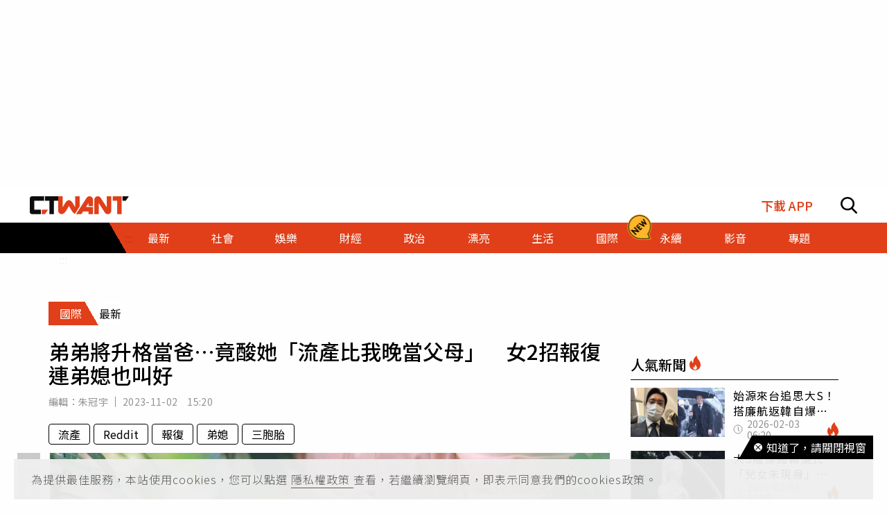

--- FILE ---
content_type: text/html; charset=utf-8
request_url: https://www.ctwant.com/article/294578/
body_size: 36058
content:
<!doctype html>
<html data-n-head-ssr lang="zh-Hant-TW">
<head >
    <title>弟弟將升格當爸…竟酸她「流產比我晚當父母」　女2招報復連弟媳也叫好 | 國際 | CTWANT</title><meta data-n-head="ssr" name="viewport" content="width=device-width, initial-scale=1, minimum-scale=1, maximum-scale=3, user-scalable=yes"><meta data-n-head="ssr" data-hid="ogImageWidth" property="og:image:width" content="858"><meta data-n-head="ssr" data-hid="ogImageHeight" property="og:image:height" content="452"><meta data-n-head="ssr" data-hid="fbPages" property="fb:pages" content="105483392827926"><meta data-n-head="ssr" data-hid="charset" charset="utf-8"><meta data-n-head="ssr" data-hid="description" name="description" content="流產是父母一輩子的痛，但國外一名不幸流產的女子，竟被親弟弟暗諷：「我將出生的孩子要成為家族同輩的老大了。」氣得女子及丈夫出招報復，沒想到，弟媳知道他們的報復計畫後，不僅不阻止還叫好。當事人在Reddi..."><meta data-n-head="ssr" data-hid="keywords" name="keywords" content="弟弟將升格當爸…竟酸她「流產比我晚當父母」　女2招報復連弟媳也叫好, 流產, Reddit, 報復, 弟媳, 三胞胎"><meta data-n-head="ssr" data-hid="author" name="author" content="朱冠宇"><meta data-n-head="ssr" data-hid="ogUrl" property="og:url" content="https://www.ctwant.com/article/294578/"><meta data-n-head="ssr" data-hid="ogType" property="og:type" content="website"><meta data-n-head="ssr" data-hid="ogTitle" property="og:title" content="弟弟將升格當爸…竟酸她「流產比我晚當父母」　女2招報復連弟媳也叫好 | 國際 | CTWANT"><meta data-n-head="ssr" data-hid="ogDescription" property="og:description" content="流產是父母一輩子的痛，但國外一名不幸流產的女子，竟被親弟弟暗諷：「我將出生的孩子要成為家族同輩的老大了。」氣得女子及丈夫出招報復，沒想到，弟媳知道他們的報復計畫後，不僅不阻止還叫好。當事人在Reddi..."><meta data-n-head="ssr" data-hid="max-image-preview" name="robots" content="max-image-preview:large"><meta data-n-head="ssr" data-hid="ogImage" property="og:image" content="https://static.ctwant.com/images/cover/78/294578/lg-02d2dd089f19473477e8e04d5e53d569.jpg"><meta data-n-head="ssr" data-hid="articlePublished_time" name="pubdate" property="article:published_time" itemprop="datePublished" content="2023-11-02T15:20:16+08:00"><meta data-n-head="ssr" data-hid="articleModified_time" name="lastmod" property="article:modified_time" itemprop="dateModified" content="2023-11-02T21:42:41+08:00"><meta data-n-head="ssr" data-hid="articleSection" property="article:section" itemprop="articleSection" content="國際"><link data-n-head="ssr" rel="apple-touch-icon" href="https://static.ctwant.com/images/dist/apple-touch-icon.png"><link data-n-head="ssr" data-hid="font-preconnect" rel="preconnect" href="https://fonts.gstatic.com/"><link data-n-head="ssr" data-hid="font-preload" rel="preload" href="https://fonts.googleapis.com/css2?family=Noto+Sans+TC:wght@300;400;500;700&amp;display=swap"><link data-n-head="ssr" data-hid="alternate" rel="alternate" hreflang="zh-Hant" href="https://www.ctwant.com/article/294578/"><link data-n-head="ssr" data-hid="canonical" rel="canonical" href="https://www.ctwant.com/article/294578/"><link data-n-head="ssr" rel="dns-prefetch" href="//connect.facebook.net"><link data-n-head="ssr" rel="dns-prefetch" href="//www.instagram.com"><link data-n-head="ssr" rel="dns-prefetch" href="//api.instagram.com"><link data-n-head="ssr" data-hid="amphtml" rel="amphtml" href="https://www.ctwant.com/amp/article/294578/"><script data-n-head="ssr" src="https://securepubads.g.doubleclick.net/tag/js/gpt.js" defer></script><script data-n-head="ssr" src="https://www.gstatic.com/firebasejs/7.13.2/firebase-app.js" defer></script><script data-n-head="ssr" src="https://www.gstatic.com/firebasejs/7.13.2/firebase-messaging.js" defer></script><script data-n-head="ssr" src="https://www.instagram.com/embed.js" defer></script><script data-n-head="ssr" src="https://www.youtube.com/iframe_api"></script><script data-n-head="ssr" data-hid="gtm-script">if(!window._gtm_init){window._gtm_init=1;(function(w,n,d,m,e,p){w[d]=(w[d]==1||n[d]=='yes'||n[d]==1||n[m]==1||(w[e]&&w[e][p]&&w[e][p]()))?1:0})(window,navigator,'doNotTrack','msDoNotTrack','external','msTrackingProtectionEnabled');(function(w,d,s,l,x,y){w[x]={};w._gtm_inject=function(i){w[x][i]=1;w[l]=w[l]||[];w[l].push({'gtm.start':new Date().getTime(),event:'gtm.js'});var f=d.getElementsByTagName(s)[0],j=d.createElement(s);j.async=true;j.src='https://www.googletagmanager.com/gtm.js?id='+i;f.parentNode.insertBefore(j,f);};w[y]('GTM-NF95NZR')})(window,document,'script','dataLayer','_gtm_ids','_gtm_inject')}</script><script data-n-head="ssr" type="application/ld+json">{"@context":"http://schema.org","@type":"NewsArticle","headline":"弟弟將升格當爸…竟酸她「流產比我晚當父母」　女2招報復連弟媳也叫好 | 國際 | CTWANT","url":"https://www.ctwant.com/article/294578/","thumbnailUrl":"https://static.ctwant.com/images/cover/78/294578/lg-02d2dd089f19473477e8e04d5e53d569.jpg","articleSection":"國際","keywords":"流產, Reddit, 報復, 弟媳, 三胞胎","description":"流產是父母一輩子的痛，但國外一名不幸流產的女子，竟被親弟弟暗諷：「我將出生的孩子要成為家族同輩的老大了。」氣得女子及丈夫出招報復，沒想到，弟媳知道他們的報復計畫後，不僅不阻止還叫好。當事人在Reddi...","ImageObject":{"@context":"http://schema.org","@type":"ImageObject","contentUrl":"https://static.ctwant.com/images/cover/78/294578/lg-02d2dd089f19473477e8e04d5e53d569.jpg","caption":"女子不滿弟弟暗諷她流產，氣得封鎖對方所有聯絡方式。（示意圖／Pixabay）","height":"632","width":"1200"},"author":{"@type":"Person","name":"朱冠宇","url":"https://www.ctwant.com/author/editor/%E6%9C%B1%E5%86%A0%E5%AE%87/"},"articleBody":"流產是父母一輩子的痛，但國外一名不幸流產的女子，竟被親弟弟暗諷：「我將出生的孩子要成為家族同輩的老大了。」氣得女子及丈夫出招報復，沒想到，弟媳知道他們的報復計畫後，不僅不阻止還叫好。當事人在Reddit發文表示，自己與丈夫在2年前經歷非常艱難的流產之痛，因此最近得知其中1名3胞胎弟弟將升格當爸、自己要當姑姑時，開心到要把未來姪女當親女兒愛護，更打算「狠狠的寵壞她」，怎知竟會在產前派對（Baby Shower）的前幾週發現弟弟的醜陋真面目。原Po表示，當時家族所有人一起在她爸媽家看比賽，豈料談到寶寶和產前派對時，即將當爸的弟弟竟說，「我的孩子要當同輩老大了」、「很高興我和我老婆成為家族第一個生孩子的人，成為兄弟姊妹們的第一個感覺超棒」。讓她和老公聽了又氣又傷心，當場離席回家，之後一起封鎖了弟弟的電話和社群帳號。原Po解釋，雖然弟弟們從小就愛笑她是兄弟姊妹裡唯一一個女生，但不敢相信這個弟弟居然如此麻木不仁又不體貼，因為弟弟被封鎖、被他們拒絕出錢辦產前派對的反應，竟是質疑他們太敏感且不願讓步，好在弟媳完全支持他們的決定，與同意取消產前派對。                                              ","mainEntityOfPage":{"@type":"WebPage","@id":"https://www.ctwant.com/article/294578/"},"publisher":{"@type":"Organization","name":"CTWANT","url":"https://www.ctwant.com","logo":{"@type":"ImageObject","url":"https://static.ctwant.com/images/dist/ctwant_logo_600x60.png","height":"60","width":"600"}},"dateCreated":"2023-11-02T15:20:16+08:00","datePublished":"2023-11-02T15:20:16+08:00","dateModified":"2023-11-02T21:42:41+08:00"}</script><script data-n-head="ssr" type="application/ld+json">{"@context":"http://schema.org","@type":"Article","headline":"弟弟將升格當爸…竟酸她「流產比我晚當父母」　女2招報復連弟媳也叫好 | 國際 | CTWANT","url":"https://www.ctwant.com/article/294578/","thumbnailUrl":"https://static.ctwant.com/images/cover/78/294578/lg-02d2dd089f19473477e8e04d5e53d569.jpg","articleSection":"國際","keywords":"流產, Reddit, 報復, 弟媳, 三胞胎","description":"流產是父母一輩子的痛，但國外一名不幸流產的女子，竟被親弟弟暗諷：「我將出生的孩子要成為家族同輩的老大了。」氣得女子及丈夫出招報復，沒想到，弟媳知道他們的報復計畫後，不僅不阻止還叫好。當事人在Reddi...","ImageObject":{"@context":"http://schema.org","@type":"ImageObject","contentUrl":"https://static.ctwant.com/images/cover/78/294578/lg-02d2dd089f19473477e8e04d5e53d569.jpg","caption":"女子不滿弟弟暗諷她流產，氣得封鎖對方所有聯絡方式。（示意圖／Pixabay）","height":"632","width":"1200"},"author":{"@type":"Person","name":"朱冠宇","url":"https://www.ctwant.com/author/editor/%E6%9C%B1%E5%86%A0%E5%AE%87/"},"articleBody":"流產是父母一輩子的痛，但國外一名不幸流產的女子，竟被親弟弟暗諷：「我將出生的孩子要成為家族同輩的老大了。」氣得女子及丈夫出招報復，沒想到，弟媳知道他們的報復計畫後，不僅不阻止還叫好。當事人在Reddit發文表示，自己與丈夫在2年前經歷非常艱難的流產之痛，因此最近得知其中1名3胞胎弟弟將升格當爸、自己要當姑姑時，開心到要把未來姪女當親女兒愛護，更打算「狠狠的寵壞她」，怎知竟會在產前派對（Baby Shower）的前幾週發現弟弟的醜陋真面目。原Po表示，當時家族所有人一起在她爸媽家看比賽，豈料談到寶寶和產前派對時，即將當爸的弟弟竟說，「我的孩子要當同輩老大了」、「很高興我和我老婆成為家族第一個生孩子的人，成為兄弟姊妹們的第一個感覺超棒」。讓她和老公聽了又氣又傷心，當場離席回家，之後一起封鎖了弟弟的電話和社群帳號。原Po解釋，雖然弟弟們從小就愛笑她是兄弟姊妹裡唯一一個女生，但不敢相信這個弟弟居然如此麻木不仁又不體貼，因為弟弟被封鎖、被他們拒絕出錢辦產前派對的反應，竟是質疑他們太敏感且不願讓步，好在弟媳完全支持他們的決定，與同意取消產前派對。                                              ","mainEntityOfPage":{"@type":"WebPage","@id":"https://www.ctwant.com/article/294578/"},"publisher":{"@type":"Organization","name":"CTWANT","url":"https://www.ctwant.com","logo":{"@type":"ImageObject","url":"https://static.ctwant.com/images/dist/ctwant_logo_600x60.png","height":"60","width":"600"}},"dateCreated":"2023-11-02T15:20:16+08:00","datePublished":"2023-11-02T15:20:16+08:00","dateModified":"2023-11-02T21:42:41+08:00"}</script><script data-n-head="ssr" type="application/ld+json">{"@context":"http://schema.org","@type":"ImageObject","contentUrl":"https://static.ctwant.com/images/cover/78/294578/lg-02d2dd089f19473477e8e04d5e53d569.jpg","caption":"女子不滿弟弟暗諷她流產，氣得封鎖對方所有聯絡方式。（示意圖／Pixabay）","height":"632","width":"1200"}</script><script data-n-head="ssr" type="application/ld+json">{"@context":"http://schema.org","@type":"BreadcrumbList","itemListElement":[{"@type":"ListItem","position":1,"item":{"@id":"https://www.ctwant.com","name":"CTWANT"}},{"@type":"ListItem","position":2,"item":{"@id":"https://www.ctwant.com/category/國際/","name":"國際"}},{"@type":"ListItem","position":3,"item":{"@id":"https://www.ctwant.com/article/294578/","name":"弟弟將升格當爸…竟酸她「流產比我晚當父母」　女2招報復連弟媳也叫好 | 國際 | CTWANT"}}]}</script><script data-n-head="ssr" type="application/ld+json">{"@context":"http://schema.org","@type":"ItemList","itemListElement":[{"@type":"ListItem","position":1,"name":"夫妻吵架…暴怒男「抓腳重摔」3歲女兒　衝突原因讓人超傻眼","image":"https://static.ctwant.com/images/cover/45/294645/md-4eeb44ae8a2dd457a40a6d71c6a19fac.jpg","url":"https://www.ctwant.com/article/294645/"},{"@type":"ListItem","position":2,"name":"風險不亞蘿蔔刀！「鼻吸能量棒」台灣也買得到　雙北教育局說話了","image":"https://static.ctwant.com/images/cover/24/294624/md-8b92b905d6d4ba80637fab690c256f10.jpg","url":"https://www.ctwant.com/article/294624/"},{"@type":"ListItem","position":3,"name":"免費仔注意了！清境農場「2停車場」將收費　24小時計費無上限","image":"https://static.ctwant.com/images/cover/90/294590/md-88f5f5752134272d556a70f7863c607c.jpg","url":"https://www.ctwant.com/article/294590/"},{"@type":"ListItem","position":4,"name":"共搬鐵椅突鬆手「害員工壓傷截肢」　環保公司老闆慘了","image":"https://static.ctwant.com/images/cover/59/294559/md-2697277c287ef3e1d3a3c383ee0be1e7.jpg","url":"https://www.ctwant.com/article/294559/"},{"@type":"ListItem","position":5,"name":"銀樓沒人逛卻不會倒？內行揭「台灣的黃金不一樣」　曝店家悶聲發大財真相","image":"https://static.ctwant.com/images/cover/49/294449/md-3d3a65a6bffad89cbe3fb00582193bc9.jpg","url":"https://www.ctwant.com/article/294449/"}]}</script><link rel="preload" href="/_nuxt/a770926.js" as="script"><link rel="preload" href="/_nuxt/5fbca18.js" as="script"><link rel="preload" href="/_nuxt/7725c6f.js" as="script"><link rel="preload" href="/_nuxt/a42bc6a.js" as="script"><link rel="preload" href="/_nuxt/1ef43dc.js" as="script"><link rel="preload" href="/_nuxt/bbc1c69.js" as="script"><style data-vue-ssr-id="3191d5ad:0 20f4381e:0 a59f21ca:0 06add996:0 410cf1b2:0 988509c6:0 5b2cd64a:0 420c47d2:0 dcbf6b9e:0 1496761e:0 2d89f433:0 238dd9d6:0 3e30d40c:0 35141896:0">.nuxt-progress{position:fixed;top:0;left:0;right:0;height:2px;width:0;opacity:1;-webkit-transition:width .1s,opacity .4s;-o-transition:width .1s,opacity .4s;transition:width .1s,opacity .4s;background-color:#e03f19;z-index:999999}
@-webkit-keyframes notyf-fadeinup{to{opacity:1;-webkit-transform:translateY(0);transform:translateY(0)}}@keyframes notyf-fadeinup{0%{opacity:0;-webkit-transform:translateY(25%);transform:translateY(25%)}to{opacity:1;-webkit-transform:translateY(0);transform:translateY(0)}}@-webkit-keyframes notyf-fadeinleft{to{opacity:1;-webkit-transform:translateX(0);transform:translateX(0)}}@keyframes notyf-fadeinleft{0%{opacity:0;-webkit-transform:translateX(25%);transform:translateX(25%)}to{opacity:1;-webkit-transform:translateX(0);transform:translateX(0)}}@-webkit-keyframes notyf-fadeoutright{to{opacity:0;-webkit-transform:translateX(25%);transform:translateX(25%)}}@keyframes notyf-fadeoutright{0%{opacity:1;-webkit-transform:translateX(0);transform:translateX(0)}to{opacity:0;-webkit-transform:translateX(25%);transform:translateX(25%)}}@-webkit-keyframes notyf-fadeoutdown{to{opacity:0;-webkit-transform:translateY(25%);transform:translateY(25%)}}@keyframes notyf-fadeoutdown{0%{opacity:1;-webkit-transform:translateY(0);transform:translateY(0)}to{opacity:0;-webkit-transform:translateY(25%);transform:translateY(25%)}}@-webkit-keyframes ripple{to{-webkit-transform:scale(1) translateY(-45%) translateX(13%);transform:scale(1) translateY(-45%) translateX(13%)}}@keyframes ripple{0%{-webkit-transform:scale(0) translateY(-45%) translateX(13%);transform:scale(0) translateY(-45%) translateX(13%)}to{-webkit-transform:scale(1) translateY(-45%) translateX(13%);transform:scale(1) translateY(-45%) translateX(13%)}}.notyf{position:fixed;top:0;left:0;height:100%;width:100%;color:#fff;z-index:9999;display:-webkit-box;display:-ms-flexbox;display:flex;-webkit-box-orient:vertical;-webkit-box-direction:normal;-ms-flex-direction:column;flex-direction:column;-webkit-box-align:end;-ms-flex-align:end;align-items:flex-end;-webkit-box-pack:end;-ms-flex-pack:end;justify-content:flex-end;pointer-events:none;-webkit-box-sizing:border-box;box-sizing:border-box;padding:20px}.notyf__icon--error,.notyf__icon--success{height:21px;width:21px;background:#fff;border-radius:50%;display:block;margin:0 auto;position:relative}.notyf__icon--error:after,.notyf__icon--error:before{content:"";background:currentColor;display:block;position:absolute;width:3px;border-radius:3px;left:9px;height:12px;top:5px}.notyf__icon--error:after{-webkit-transform:rotate(-45deg);-ms-transform:rotate(-45deg);transform:rotate(-45deg)}.notyf__icon--error:before{-webkit-transform:rotate(45deg);-ms-transform:rotate(45deg);transform:rotate(45deg)}.notyf__icon--success:after,.notyf__icon--success:before{content:"";background:currentColor;display:block;position:absolute;width:3px;border-radius:3px}.notyf__icon--success:after{height:6px;-webkit-transform:rotate(-45deg);-ms-transform:rotate(-45deg);transform:rotate(-45deg);top:9px;left:6px}.notyf__icon--success:before{height:11px;-webkit-transform:rotate(45deg);-ms-transform:rotate(45deg);transform:rotate(45deg);top:5px;left:10px}.notyf__toast{display:block;overflow:hidden;pointer-events:auto;-webkit-animation:notyf-fadeinup .3s ease-in forwards;animation:notyf-fadeinup .3s ease-in forwards;-webkit-box-shadow:0 3px 7px 0 rgba(0,0,0,.25);box-shadow:0 3px 7px 0 rgba(0,0,0,.25);position:relative;padding:0 15px;border-radius:2px;max-width:300px;-webkit-transform:translateY(25%);-ms-transform:translateY(25%);transform:translateY(25%);-webkit-box-sizing:border-box;box-sizing:border-box;-ms-flex-negative:0;flex-shrink:0}.notyf__toast--disappear{-webkit-transform:translateY(0);-ms-transform:translateY(0);transform:translateY(0);-webkit-animation:notyf-fadeoutdown .3s forwards;animation:notyf-fadeoutdown .3s forwards;-webkit-animation-delay:.25s;animation-delay:.25s}.notyf__toast--disappear .notyf__icon,.notyf__toast--disappear .notyf__message{-webkit-animation:notyf-fadeoutdown .3s forwards;animation:notyf-fadeoutdown .3s forwards;opacity:1;-webkit-transform:translateY(0);-ms-transform:translateY(0);transform:translateY(0)}.notyf__toast--disappear .notyf__dismiss{-webkit-animation:notyf-fadeoutright .3s forwards;animation:notyf-fadeoutright .3s forwards;opacity:1;-webkit-transform:translateX(0);-ms-transform:translateX(0);transform:translateX(0)}.notyf__toast--disappear .notyf__message{-webkit-animation-delay:.05s;animation-delay:.05s}.notyf__toast--upper{margin-bottom:20px}.notyf__toast--lower{margin-top:20px}.notyf__toast--dismissible .notyf__wrapper{padding-right:30px}.notyf__ripple{height:400px;width:400px;position:absolute;-webkit-transform-origin:bottom right;-ms-transform-origin:bottom right;transform-origin:bottom right;right:0;top:0;border-radius:50%;-webkit-transform:scale(0) translateY(-51%) translateX(13%);-ms-transform:scale(0) translateY(-51%) translateX(13%);transform:scale(0) translateY(-51%) translateX(13%);z-index:5;-webkit-animation:ripple .4s ease-out forwards;animation:ripple .4s ease-out forwards}.notyf__wrapper{display:-webkit-box;display:-ms-flexbox;display:flex;-webkit-box-align:center;-ms-flex-align:center;align-items:center;padding-top:17px;padding-bottom:17px;padding-right:15px;border-radius:3px;position:relative;z-index:10}.notyf__icon{width:22px;text-align:center;font-size:1.3em;opacity:0;-webkit-animation:notyf-fadeinup .3s forwards;animation:notyf-fadeinup .3s forwards;-webkit-animation-delay:.3s;animation-delay:.3s;margin-right:13px}.notyf__dismiss{position:absolute;top:0;right:0;height:100%;width:26px;margin-right:-15px;-webkit-animation:notyf-fadeinleft .3s forwards;animation:notyf-fadeinleft .3s forwards;-webkit-animation-delay:.35s;animation-delay:.35s;opacity:0}.notyf__dismiss-btn{background-color:rgba(0,0,0,.25);border:none;cursor:pointer;-webkit-transition:opacity .2s ease,background-color .2s ease;-o-transition:opacity .2s ease,background-color .2s ease;transition:opacity .2s ease,background-color .2s ease;outline:none;opacity:.35;height:100%;width:100%}.notyf__dismiss-btn:after,.notyf__dismiss-btn:before{content:"";background:#fff;height:12px;width:2px;border-radius:3px;position:absolute;left:calc(50% - 1px);top:calc(50% - 5px)}.notyf__dismiss-btn:after{-webkit-transform:rotate(-45deg);-ms-transform:rotate(-45deg);transform:rotate(-45deg)}.notyf__dismiss-btn:before{-webkit-transform:rotate(45deg);-ms-transform:rotate(45deg);transform:rotate(45deg)}.notyf__dismiss-btn:hover{opacity:.7;background-color:rgba(0,0,0,.15)}.notyf__dismiss-btn:active{opacity:.8}.notyf__message{vertical-align:middle;position:relative;opacity:0;-webkit-animation:notyf-fadeinup .3s forwards;animation:notyf-fadeinup .3s forwards;-webkit-animation-delay:.25s;animation-delay:.25s;line-height:1.5em}@media only screen and (max-width:480px){.notyf{padding:0}.notyf__ripple{height:600px;width:600px;-webkit-animation-duration:.5s;animation-duration:.5s}.notyf__toast{max-width:none;border-radius:0;-webkit-box-shadow:0 -2px 7px 0 rgba(0,0,0,.13);box-shadow:0 -2px 7px 0 rgba(0,0,0,.13);width:100%}.notyf__dismiss{width:56px}}/*!
 * Bootstrap Grid v4.3.1 (https://getbootstrap.com/)
 * Copyright 2011-2019 The Bootstrap Authors
 * Copyright 2011-2019 Twitter, Inc.
 * Licensed under MIT (https://github.com/twbs/bootstrap/blob/master/LICENSE)
 */html{-ms-overflow-style:scrollbar}.container{width:100%;padding-right:15px;padding-left:15px;margin-right:auto;margin-left:auto}@media (min-width:576px){.container{max-width:540px}}@media (min-width:768px){.container{max-width:728px}}@media (min-width:992px){.container{max-width:960px}}@media (min-width:1200px){.container{max-width:1140px}}.row{display:-webkit-box;display:-ms-flexbox;display:flex;-ms-flex-wrap:wrap;flex-wrap:wrap;margin-right:-15px;margin-left:-15px}.col-6,.col-12,.col-lg-3,.col-lg-4,.col-md-4,.col-md-6,.col-sm-4{position:relative;width:100%;padding-right:15px;padding-left:15px}.col-6{-ms-flex:0 0 50%;flex:0 0 50%;max-width:50%}.col-6,.col-12{-webkit-box-flex:0}.col-12{-ms-flex:0 0 100%;flex:0 0 100%;max-width:100%}@media (min-width:576px){.col-sm-4{-webkit-box-flex:0;-ms-flex:0 0 33.33333%;flex:0 0 33.33333%;max-width:33.33333%}}@media (min-width:768px){.col-md-4{-webkit-box-flex:0;-ms-flex:0 0 33.33333%;flex:0 0 33.33333%;max-width:33.33333%}.col-md-6{-webkit-box-flex:0;-ms-flex:0 0 50%;flex:0 0 50%;max-width:50%}}@media (min-width:992px){.col-lg-3{-webkit-box-flex:0;-ms-flex:0 0 25%;flex:0 0 25%;max-width:25%}.col-lg-4{-webkit-box-flex:0;-ms-flex:0 0 33.33333%;flex:0 0 33.33333%;max-width:33.33333%}}.m-0{margin:0!important}.m-1{margin:1rem!important}.mt-1{margin-top:1rem!important}.mb-1{margin-bottom:1rem!important}.m-2{margin:1.25rem!important}.mt-2{margin-top:1.25rem!important}.mb-2{margin-bottom:1.25rem!important}.m-3{margin:2rem!important}.mt-3{margin-top:2rem!important}.mb-3{margin-bottom:2rem!important}.m-4{margin:2.625rem!important}.mt-4{margin-top:2.625rem!important}.mb-4{margin-bottom:2.625rem!important}.m-5{margin:3.125rem!important}.m-6{margin:3.75rem!important}.mb-6{margin-bottom:3.75rem!important}.m-7{margin:4.375rem!important}.m-8{margin:5.25rem!important}.m-12{margin:7.5rem!important}.p-0{padding:0!important}.p-1{padding:1rem!important}.p-2{padding:1.25rem!important}.p-3{padding:2rem!important}.p-4{padding:2.625rem!important}.p-5{padding:3.125rem!important}.p-6{padding:3.75rem!important}.p-7{padding:4.375rem!important}.p-8{padding:5.25rem!important}.p-12{padding:7.5rem!important}.m-n1,.m-n2,.m-n3,.m-n4,.m-n5,.m-n6,.m-n7,.m-n8,.m-n12{margin:-1rem!important}.m-auto{margin:auto!important}@media (min-width:576px){.m-sm-0{margin:0!important}.m-sm-1{margin:1rem!important}.m-sm-2{margin:1.25rem!important}.m-sm-3{margin:2rem!important}.m-sm-4{margin:2.625rem!important}.m-sm-5{margin:3.125rem!important}.m-sm-6{margin:3.75rem!important}.m-sm-7{margin:4.375rem!important}.m-sm-8{margin:5.25rem!important}.m-sm-12{margin:7.5rem!important}.p-sm-0{padding:0!important}.p-sm-1{padding:1rem!important}.p-sm-2{padding:1.25rem!important}.p-sm-3{padding:2rem!important}.p-sm-4{padding:2.625rem!important}.p-sm-5{padding:3.125rem!important}.p-sm-6{padding:3.75rem!important}.p-sm-7{padding:4.375rem!important}.p-sm-8{padding:5.25rem!important}.p-sm-12{padding:7.5rem!important}.m-sm-n1,.m-sm-n2,.m-sm-n3,.m-sm-n4,.m-sm-n5,.m-sm-n6,.m-sm-n7,.m-sm-n8,.m-sm-n12{margin:-1rem!important}.m-sm-auto{margin:auto!important}}@media (min-width:768px){.m-md-0{margin:0!important}.m-md-1{margin:1rem!important}.m-md-2{margin:1.25rem!important}.m-md-3{margin:2rem!important}.m-md-4{margin:2.625rem!important}.m-md-5{margin:3.125rem!important}.m-md-6{margin:3.75rem!important}.m-md-7{margin:4.375rem!important}.m-md-8{margin:5.25rem!important}.m-md-12{margin:7.5rem!important}.p-md-0{padding:0!important}.p-md-1{padding:1rem!important}.p-md-2{padding:1.25rem!important}.p-md-3{padding:2rem!important}.p-md-4{padding:2.625rem!important}.p-md-5{padding:3.125rem!important}.p-md-6{padding:3.75rem!important}.p-md-7{padding:4.375rem!important}.p-md-8{padding:5.25rem!important}.p-md-12{padding:7.5rem!important}.m-md-n1,.m-md-n2,.m-md-n3,.m-md-n4,.m-md-n5,.m-md-n6,.m-md-n7,.m-md-n8,.m-md-n12{margin:-1rem!important}.m-md-auto{margin:auto!important}}@media (min-width:992px){.m-lg-0{margin:0!important}.m-lg-1{margin:1rem!important}.m-lg-2{margin:1.25rem!important}.m-lg-3{margin:2rem!important}.m-lg-4{margin:2.625rem!important}.m-lg-5{margin:3.125rem!important}.m-lg-6{margin:3.75rem!important}.m-lg-7{margin:4.375rem!important}.m-lg-8{margin:5.25rem!important}.m-lg-12{margin:7.5rem!important}.p-lg-0{padding:0!important}.p-lg-1{padding:1rem!important}.p-lg-2{padding:1.25rem!important}.p-lg-3{padding:2rem!important}.p-lg-4{padding:2.625rem!important}.p-lg-5{padding:3.125rem!important}.p-lg-6{padding:3.75rem!important}.p-lg-7{padding:4.375rem!important}.p-lg-8{padding:5.25rem!important}.p-lg-12{padding:7.5rem!important}.m-lg-n1,.m-lg-n2,.m-lg-n3,.m-lg-n4,.m-lg-n5,.m-lg-n6,.m-lg-n7,.m-lg-n8,.m-lg-n12{margin:-1rem!important}.m-lg-auto{margin:auto!important}}@media (min-width:1200px){.m-xl-0{margin:0!important}.m-xl-1{margin:1rem!important}.m-xl-2{margin:1.25rem!important}.m-xl-3{margin:2rem!important}.m-xl-4{margin:2.625rem!important}.m-xl-5{margin:3.125rem!important}.m-xl-6{margin:3.75rem!important}.m-xl-7{margin:4.375rem!important}.m-xl-8{margin:5.25rem!important}.m-xl-12{margin:7.5rem!important}.p-xl-0{padding:0!important}.p-xl-1{padding:1rem!important}.p-xl-2{padding:1.25rem!important}.p-xl-3{padding:2rem!important}.p-xl-4{padding:2.625rem!important}.p-xl-5{padding:3.125rem!important}.p-xl-6{padding:3.75rem!important}.p-xl-7{padding:4.375rem!important}.p-xl-8{padding:5.25rem!important}.p-xl-12{padding:7.5rem!important}.m-xl-n1,.m-xl-n2,.m-xl-n3,.m-xl-n4,.m-xl-n5,.m-xl-n6,.m-xl-n7,.m-xl-n8,.m-xl-n12{margin:-1rem!important}.m-xl-auto{margin:auto!important}}.notyf{z-index:100001}/*! normalize.css v8.0.1 | MIT License | github.com/necolas/normalize.css */html{line-height:1.15;-webkit-text-size-adjust:100%}body{margin:0}main{display:block}h1{font-size:2em;margin:.67em 0}hr{-webkit-box-sizing:content-box;box-sizing:content-box;height:0;overflow:visible}pre{font-family:monospace,monospace;font-size:1em}a{background-color:transparent}b{font-weight:bolder}code{font-family:monospace,monospace;font-size:1em}sub{font-size:75%;line-height:0;position:relative;vertical-align:baseline;bottom:-.25em}img{border-style:none}button,input,select{font-family:inherit;font-size:100%;line-height:1.15;margin:0;background-color:transparent}button,input{overflow:visible}button,select{text-transform:none}[type=button],button{-webkit-appearance:button}[type=button]::-moz-focus-inner,button::-moz-focus-inner{border-style:none;padding:0}[type=button]:-moz-focusring,button:-moz-focusring{outline:1px dotted ButtonText}[type=checkbox],[type=radio]{-webkit-box-sizing:border-box;box-sizing:border-box;padding:0}[type=search]{-webkit-appearance:textfield;outline-offset:-2px}[type=search]::-webkit-search-decoration{-webkit-appearance:none}[hidden],template{display:none}*{-webkit-box-sizing:border-box;box-sizing:border-box;font-family:"Noto Sans TC",sans-serif}body,html{margin:0;padding:0;width:100%;font-size:16px;background-color:#fefefe}h1,h2,h3,h4{font-weight:500}h1{font-size:1.875rem}h2{font-size:1.25rem}h3{font-size:1.125rem}h4{font-size:1rem}h1,h2,h3,h4,p{margin:0}hr{display:block;height:1px;border:0;border-top:1px solid #000;margin:10px 0;padding:0}a{text-decoration:none}@-webkit-keyframes fade{0%{opacity:0}to{opacity:1}}@keyframes fade{0%{opacity:0}to{opacity:1}}:after:focus:not(.focus-visible),:after:focus:not(:focus-visible),:before:focus:not(.focus-visible),:before:focus:not(:focus-visible),:focus:not(.focus-visible),:focus:not(:focus-visible){outline:none}a.focus-visible,a:focus-visible,button.focus-visible,button:focus-visible,input.focus-visible,input:focus-visible,select.focus-visible,select:focus-visible{outline:2px solid;outline-color:#3273dc}@media (prefers-reduced-motion:reduce){*,:after,:before{-webkit-transition:none!important;-o-transition:none!important;transition:none!important;-webkit-animation:none!important;animation:none!important;scroll-behavior:auto!important}}.e-tag{padding:5px 13px;border:1px solid #000;color:#000;border-radius:4px;margin-bottom:12px;cursor:pointer}.e-tag:hover{background-color:#e03f19;border-color:#e03f19;color:#fff}.search-tags{margin-bottom:0}@media (max-width:768px){.search-tags{margin-bottom:12px}}.e-category{display:-webkit-box;display:-ms-flexbox;display:flex;margin-bottom:10px}.e-category__child,.e-category__main{padding-top:8px;padding-bottom:8px}.e-category__main{background-color:#e03f19;color:#fff;background:-o-linear-gradient(210deg,transparent 18px,#e03f19 0);background:linear-gradient(240deg,transparent 18px,#e03f19 0);padding-left:16px;padding-right:25px}.e-category__child,.e-category__main{font-size:1rem;font-weight:400;margin:0}.e-category__child{background-color:#fff;color:#000}.e-list{letter-spacing:.5px;color:#e03f19}.e-list li>*{vertical-align:text-top}.e-list li:not(:last-child){margin-bottom:10px}.e-list__link{color:#e03f19}.e-list__link:hover{color:rgba(224,63,25,.6)}.e-btn{display:inline-block;text-align:center;vertical-align:middle}.e-btn,.e-btn-more{border:1px solid transparent;cursor:pointer}.e-btn-more{width:100%;color:#fff;padding:7px 0;background-color:#000;display:-webkit-box;display:-ms-flexbox;display:flex;-webkit-box-pack:center;-ms-flex-pack:center;justify-content:center;-webkit-box-align:center;-ms-flex-align:center;align-items:center}.e-btn-more:hover{background-color:#fff;color:#000;border-color:#000}.e-btn-more:hover .e-btn__arrow-r{fill:#000}.e-btn__arrow-r{width:9px;height:14px;margin-left:6px;fill:#fff}.e-btn-gotop{position:fixed;bottom:100px;right:40px;width:43px;height:43px;background-color:#000;-webkit-box-shadow:0 2px 6px 0 rgba(0,0,0,.12);box-shadow:0 2px 6px 0 rgba(0,0,0,.12);border-radius:50%;display:-webkit-box;display:-ms-flexbox;display:flex;-webkit-box-pack:center;-ms-flex-pack:center;justify-content:center;-webkit-box-align:center;-ms-flex-align:center;align-items:center;border:none;cursor:pointer;z-index:100000}@media (max-width:768px){.e-btn-gotop{bottom:130px;right:20px}}@media (max-width:576px){.e-btn-gotop{bottom:150px}}.e-btn-ad-close{display:-webkit-box;display:-ms-flexbox;display:flex;-webkit-box-align:center;-ms-flex-align:center;align-items:center;-webkit-box-pack:center;-ms-flex-pack:center;justify-content:center;width:30px;height:30px;padding:0;color:#fff;background-color:#000;border-radius:50%}.e-btn-ad-close>img{width:13px}.e-btn-ad-close--fixbottom{position:absolute;top:-12px;right:5px}.e-btn-ad-close--popup{position:absolute;top:-70px;right:-30px;width:35px;height:35px;z-index:10;margin:30px 30px 15px}.e-btn-ad-close--popup>img{width:15px}.e-btn-ad-close--popup>span{width:100%;height:calc(100% + 30px);position:absolute;top:0;left:0}.e-popover{position:fixed;max-width:356px;width:auto;height:auto;background-color:#fff;-webkit-box-shadow:0 2px 7px 0 rgba(0,0,0,.25);box-shadow:0 2px 7px 0 rgba(0,0,0,.25);padding:20px 15px;color:#000;-webkit-transform:translateY(-50%);-ms-transform:translateY(-50%);transform:translateY(-50%);border-radius:4px}.e-popover__header{font-size:1.125rem;font-weight:500;padding:3px}.e-popover__body{height:auto;padding:5px;font-size:1rem;line-height:1.56;letter-spacing:normal;overflow:hidden;-o-text-overflow:ellipsis;text-overflow:ellipsis;display:-webkit-box;-webkit-line-clamp:2;-webkit-box-orient:vertical;white-space:normal}.e-popover__qr-wrapper{display:-webkit-box;display:-ms-flexbox;display:flex;-webkit-box-orient:vertical;-webkit-box-direction:normal;-ms-flex-direction:column;flex-direction:column;-webkit-box-align:center;-ms-flex-align:center;align-items:center}.e-popover:before{content:"";display:inline-block;position:absolute;width:0;height:0;left:-10px;top:43%;border-color:#fff #fff transparent transparent;border-style:solid;border-width:10px;-webkit-box-shadow:2px -2px 2px rgba(0,0,0,.11);box-shadow:2px -2px 2px rgba(0,0,0,.11);-webkit-transform:rotate(225deg);-ms-transform:rotate(225deg);transform:rotate(225deg)}@media (max-width:768px){.e-popover:before{left:auto;right:-9px;-webkit-transform:rotate(45deg);-ms-transform:rotate(45deg);transform:rotate(45deg)}}.e-popover:after{content:"";width:50px;height:100%;position:absolute;top:0;left:-17px}.e-popover:hover{color:#e03f19}.e-time{font-size:.875rem;display:-webkit-box;display:-ms-flexbox;display:flex;-webkit-box-align:center;-ms-flex-align:center;align-items:center;color:#939393}.e-type{display:block;border-left:3px solid;padding-left:7px;margin-bottom:10px}.e-type--red{border-color:#e03f19}.e-type--green{border-color:#00b492}.e-type--bg{position:absolute;top:4px;left:0;background-color:rgba(0,0,0,.2);color:#fff;padding:3px 12px 3px 4px}.e-type--bg>span{margin-bottom:0}.e-video{width:100%;position:relative;padding-bottom:56.25%}.e-video__wrapper{height:55%}.e-video>iframe{width:100%;height:100%;position:absolute;top:0;left:0}.e-video__img-container{position:relative}.e-video__icon{width:0;height:0;border-color:transparent transparent transparent #fff;border-style:solid;border-width:5px 0 5px 7px}.e-video__icon-wrapper{position:absolute;left:0;bottom:0;display:-webkit-box;display:-ms-flexbox;display:flex;-webkit-box-align:center;-ms-flex-align:center;align-items:center;-webkit-box-pack:center;-ms-flex-pack:center;justify-content:center;width:33px;height:24px;background-color:#e03f19}.m-navbar{position:relative;background-color:#e03f19;min-height:44px}.m-navbar:before{content:"";display:block;position:absolute;height:100%;width:15%;max-width:214px;background-color:#000;background:-o-linear-gradient(210deg,transparent 30px,#000 0);background:linear-gradient(240deg,transparent 30px,#000 0)}@media (max-width:576px){.m-navbar:before{width:25%;max-width:81px}}.m-navbar .accesskey-top{position:absolute;width:15%;height:100%;display:-webkit-box;display:-ms-flexbox;display:flex;-webkit-box-align:center;-ms-flex-align:center;align-items:center;-webkit-box-pack:end;-ms-flex-pack:end;justify-content:flex-end}@media (max-width:768px){.m-navbar .accesskey-top{display:none}}.m-navbar .accesskey-top #accesskey-u{color:#c03514}.m-navbar__list{list-style:none;padding:0;display:-webkit-box;display:-ms-flexbox;display:flex;color:#fff;width:65%;margin:0 auto;-webkit-transform:translateX(-5%);-ms-transform:translateX(-5%);transform:translateX(-5%)}@media (max-width:768px){.m-navbar__list{-webkit-transform:none;-ms-transform:none;transform:none}}.m-navbar__list__item{position:relative;min-width:11.11111%;padding:13px 0;display:-webkit-box;display:-ms-flexbox;display:flex;-webkit-box-pack:center;-ms-flex-pack:center;justify-content:center;-webkit-box-align:center;-ms-flex-align:center;align-items:center;white-space:nowrap}.m-navbar__list__item[\:has\(.mark-new\)]{background-color:#d24222}.m-navbar__list__item:has(.mark-new){background-color:#d24222}@media (max-width:768px){.m-navbar__list__item .mark-new{position:relative}}.m-navbar__list__item .mark-new:after{content:"";width:35.2px;height:37px;background-image:url(https://static.ctwant.com/images/dist/header_mark_new-v3.svg);background-repeat:no-repeat;position:absolute;top:-12px;left:0;z-index:1;pointer-events:none;-webkit-animation-name:animateNavbarMarkNewFlashing;animation-name:animateNavbarMarkNewFlashing;-webkit-animation-duration:.8s;animation-duration:.8s;-webkit-animation-iteration-count:infinite;animation-iteration-count:infinite;-webkit-animation-direction:alternate;animation-direction:alternate;-webkit-animation-timing-function:ease-in;animation-timing-function:ease-in;-webkit-animation-delay:3s;animation-delay:3s}@media (max-width:1680px){.m-navbar__list__item .mark-new:after{left:-10px}}@media (max-width:1440px){.m-navbar__list__item .mark-new:after{left:-17px}}@media (max-width:1200px){.m-navbar__list__item .mark-new:after{width:31px;height:32.6px;top:-8px}}@media (max-width:992px){.m-navbar__list__item .mark-new:after{width:26.5px;height:27.9px;top:-5px}}@media (max-width:768px){.m-navbar__list__item .mark-new:after{top:-22px;left:-70px}}@media (max-width:576px){.m-navbar__list__item .mark-new:after{width:28.5px;height:30px}}.m-navbar__list__item:hover .m-navbar__arrow{display:block}.m-navbar__list__item:hover .m-navbar__subnav{height:auto}.m-navbar__list__item__h1{font-size:1rem;font-weight:400;margin:0}@media (max-width:768px){.m-navbar__list__item{position:static;min-width:16.66667%;-webkit-box-flex:0;-ms-flex-positive:0;flex-grow:0}.m-navbar__list__item:active .m-navbar__arrow{display:block}.m-navbar__list__item:active .m-navbar__subnav{height:auto}}@media (max-width:576px){.m-navbar__list__item{min-width:33.33333%}}.m-navbar__list__link{color:#fff;width:100%;text-align:center;border:none;background:none;line-height:1rem;cursor:pointer}@media (max-width:768px){.m-navbar__list{overflow-x:auto;overflow-y:visible}}.m-navbar__arrow{display:none;position:absolute;bottom:0;border-top-width:0;border-top-style:solid;border-right:13px solid transparent;border-left:13px solid transparent;border-bottom:8px solid #c03514}.m-navbar__arrow--hide{display:none!important}.m-navbar__subnav{list-style:none;padding:0;margin:0;height:0;overflow:hidden;width:100%;max-width:112px;text-align:center;background-color:#c03514;position:absolute;-webkit-transform:translateX(-50%);-ms-transform:translateX(-50%);transform:translateX(-50%)}.m-navbar__subnav>li:not(:last-child){position:relative}.m-navbar__subnav>li:not(:last-child):after{content:"";position:absolute;left:50%;bottom:0;-webkit-transform:translateX(-50%);-ms-transform:translateX(-50%);transform:translateX(-50%);width:90%;border-bottom:1px solid #cf3a18}@media (max-width:768px){.m-navbar__subnav{-webkit-transform:translateX(0);-ms-transform:translateX(0);transform:translateX(0)}}.m-navbar__subnav__item{display:block;width:100%;height:100%;padding:8px;color:#fff;text-align:center}.m-navbar__subnav__item[focus-within]{outline-offset:-3px}.m-navbar__subnav__item:focus-within{outline-offset:-3px}.m-navbar__subnav__item:hover .m-navbar__subnav-link-span:after{width:130%}.m-navbar__subnav--outline{height:auto}.m-navbar__subnav--hide{height:0!important}.m-navbar__subnav-link-span{position:relative}.m-navbar__subnav-link-span:after{content:"";position:absolute;bottom:0;left:50%;-webkit-transform:translateX(-50%);-ms-transform:translateX(-50%);transform:translateX(-50%);width:0;border-bottom:1px solid #fff;-webkit-transition:all .2s;-o-transition:all .2s;transition:all .2s}.m-navbar__control{display:none;-webkit-box-align:center;-ms-flex-align:center;align-items:center;position:absolute;top:50%;right:11%;-webkit-transform:translateY(-50%);-ms-transform:translateY(-50%);transform:translateY(-50%);padding:10px;border:none;background:none}@media (max-width:768px){.m-navbar__control{display:-webkit-box;display:-ms-flexbox;display:flex}}@media (max-width:576px){.m-navbar__control{right:20px}}.m-navbar__control:before{content:"New";font-size:.75rem;color:#fff;line-height:22px;letter-spacing:-.2px;-webkit-transform:translateX(5px);-ms-transform:translateX(5px);transform:translateX(5px);opacity:0;-webkit-animation-name:animateNavbarControlText;animation-name:animateNavbarControlText;-webkit-animation-iteration-count:6;animation-iteration-count:6;-webkit-animation-direction:alternate;animation-direction:alternate;-webkit-animation-delay:5s;animation-delay:5s}.m-navbar__control:before,.m-navbar__control>svg{-webkit-animation-duration:3s;animation-duration:3s}.m-navbar__control>svg{-webkit-animation-name:animateNavbarControlArrow;animation-name:animateNavbarControlArrow;-webkit-animation-iteration-count:6;animation-iteration-count:6;-webkit-animation-direction:alternate;animation-direction:alternate;-webkit-animation-delay:5s;animation-delay:5s}@-webkit-keyframes animateNavbarMarkNewFlashing{0%{opacity:1}40%{opacity:1}85%{opacity:.1}to{opacity:.05}}@keyframes animateNavbarMarkNewFlashing{0%{opacity:1}40%{opacity:1}85%{opacity:.1}to{opacity:.05}}@-webkit-keyframes animateNavbarControlArrow{0%{-webkit-transform:translateX(0);transform:translateX(0)}30%{-webkit-transform:translateX(10px);transform:translateX(10px)}to{-webkit-transform:translateX(10px);transform:translateX(10px)}}@keyframes animateNavbarControlArrow{0%{-webkit-transform:translateX(0);transform:translateX(0)}30%{-webkit-transform:translateX(10px);transform:translateX(10px)}to{-webkit-transform:translateX(10px);transform:translateX(10px)}}@-webkit-keyframes animateNavbarControlText{0%{opacity:0}30%{opacity:0}50%{opacity:1}to{opacity:1}}@keyframes animateNavbarControlText{0%{opacity:0}30%{opacity:0}50%{opacity:1}to{opacity:1}}.m-card{position:relative;margin-bottom:20px}.m-card-s{display:-webkit-box;display:-ms-flexbox;display:flex;width:100%;margin-bottom:15px}.m-card-s__img-container{position:relative}.m-card-s__img{margin-right:12px;display:block}.m-card-s__type{top:5px;left:0;font-size:.875rem}.m-card-s__title{font-weight:400;letter-spacing:1.1px;line-height:1.38;font-size:1rem;color:#000}.m-card-s__title--lg{font-size:1.25rem}.m-card-s__content{display:-webkit-box;display:-ms-flexbox;display:flex;-webkit-box-orient:vertical;-webkit-box-direction:normal;-ms-flex-direction:column;flex-direction:column;-webkit-box-pack:justify;-ms-flex-pack:justify;justify-content:space-between}.m-card-s__article{font-weight:300;line-height:normal;letter-spacing:normal;color:#000}.m-card-s__footer{display:-webkit-box;display:-ms-flexbox;display:flex;-webkit-box-pack:justify;-ms-flex-pack:justify;justify-content:space-between}.m-card-s__btn{background-color:#000;color:#fff;padding:4px 11px;letter-spacing:normal}.m-card-s:hover .m-card-s__title{color:#e03f19}@media (min-width:992px){.m-card-s{width:100%;max-width:none}}.m-card-s--sidebar .m-card-s__img{max-width:136px;height:auto}@media (min-width:768px){.m-card-s--sidebar{max-width:310px}}.m-card-s--hot .m-card-s__img{max-width:174px}@media (max-width:992px){.m-card-s--hot .m-card-s__img{max-width:135px}}.m-card-s--hot{margin-bottom:24px}@media (min-width:768px){.m-card-s--hot{max-width:343px}}@media (max-width:992px){.m-card-s--hot{margin-bottom:17px}}@media (min-width:768px){.m-card-s--full{width:100%}}@media (max-width:768px){.m-card-s--full{-ms-flex-wrap:wrap;flex-wrap:wrap}}@media (max-width:768px){.m-card-s--full .m-card-s__article,.m-card-s--full .m-card-s__img-container,.m-card-s--full .m-card-s__title{margin-bottom:10px}}.m-card-s--full .m-card-s__content{width:100%}@media (max-width:768px){.m-card-s--full .m-card-s__img-container{width:100%}}@media (max-width:768px){.m-card-s--full .m-card-s__img{width:100%;height:auto;margin-right:0}}.m-card__title{font-weight:400;margin-top:5px;letter-spacing:1.1px;line-height:normal;font-size:1.125rem;color:#000}.m-card__title--m{font-size:1.5rem;margin-top:24px;margin-bottom:17px}.m-card__title--l{margin-top:22px;margin-bottom:7px;font-size:1.625rem}@media (max-width:992px){.m-card__title--l{font-size:1.5rem}}@media (max-width:576px){.m-card__title--l{font-size:1.125rem}}@media (max-width:992px){.m-card__title{font-size:1rem}}.m-card__content{line-height:normal;letter-spacing:normal;font-weight:300;color:#000}.m-card__type{top:6px;left:.46875rem;font-size:.875rem}.m-card__clock{margin-right:6px}.m-card__hot{width:16px;height:21px;margin-left:6px}.m-card__img{width:100%;height:auto;vertical-align:bottom}.m-card--mle-1{-webkit-line-clamp:1}.m-card--mle-1,.m-card--mle-2{overflow:hidden;-o-text-overflow:ellipsis;text-overflow:ellipsis;display:-webkit-box;-webkit-box-orient:vertical;white-space:normal}.m-card--mle-2{-webkit-line-clamp:2}.m-card--mle-3{-webkit-line-clamp:3}.m-card--mle-3,.m-card--mle-4{overflow:hidden;-o-text-overflow:ellipsis;text-overflow:ellipsis;display:-webkit-box;-webkit-box-orient:vertical;white-space:normal}.m-card--mle-4{-webkit-line-clamp:4}.m-card--mle-5{overflow:hidden;-o-text-overflow:ellipsis;text-overflow:ellipsis;display:-webkit-box;-webkit-line-clamp:5;-webkit-box-orient:vertical;white-space:normal}@media (max-width:768px){.m-card--mle-p-2{overflow:hidden;-o-text-overflow:ellipsis;text-overflow:ellipsis;display:-webkit-box;-webkit-line-clamp:2;-webkit-box-orient:vertical;white-space:normal}}@media (max-width:576px){.m-card--mle-m-7{overflow:hidden;-o-text-overflow:ellipsis;text-overflow:ellipsis;display:-webkit-box;-webkit-line-clamp:7;-webkit-box-orient:vertical;white-space:normal}}.m-card:hover .m-card__title{color:#e03f19}.m-remark{position:relative;margin-top:47px;margin-bottom:30px;padding:25px;background-color:#eee;letter-spacing:.5px;line-height:1.5;border-radius:4px}.m-remark__author{text-align:right}.m-remark__link{color:#e03f19}.m-remark__link:hover{color:rgba(224,63,25,.6)}.m-carousel-headline{margin-bottom:45px}.m-carousel-headline__title-container{display:-webkit-box;display:-ms-flexbox;display:flex;-webkit-box-pack:center;-ms-flex-pack:center;justify-content:center;-webkit-box-align:center;-ms-flex-align:center;align-items:center;position:absolute;left:0;bottom:1px;width:100%;color:#fff;background-color:rgba(0,0,0,.3);line-height:1.25;padding:20px}@media (max-width:576px){.m-carousel-headline__title-container{padding:6px 16px}}.m-carousel-headline__title{font-size:1.625rem;letter-spacing:normal;overflow:hidden;-o-text-overflow:ellipsis;text-overflow:ellipsis;display:-webkit-box;-webkit-line-clamp:1;-webkit-box-orient:vertical;white-space:normal}@media (max-width:768px){.m-carousel-headline__title{font-size:1.375rem}}@media (max-width:576px){.m-carousel-headline__title{font-size:1.125rem;font-weight:500}}@media (max-width:992px){.m-carousel-headline__img{max-width:100vw;height:auto}}.m-carousel-headline__ad.swiper-slide{width:858px;height:452px}.m-carousel-headline__ad.swiper-slide>div{height:100%!important}.m-carousel-headline__ad.swiper-slide iframe{height:100%}.m-carousel-headline__item.swiper-slide{width:auto;height:auto;color:#000}.m-carousel-headline .swiper-slide-next,.m-carousel-headline .swiper-slide-prev{opacity:.3}@media (max-width:768px){.m-carousel-headline .swiper-slide-next,.m-carousel-headline .swiper-slide-prev{opacity:1}}.m-carousel-headline .swiper-button-next,.m-carousel-headline .swiper-button-prev{width:2.8125rem;height:2.8125rem;border-radius:50%;display:-webkit-box;display:-ms-flexbox;display:flex;-webkit-box-pack:center;-ms-flex-pack:center;justify-content:center;-webkit-box-align:center;-ms-flex-align:center;align-items:center;background-color:#fff;-webkit-box-shadow:0 2px 6px 0 rgba(0,0,0,.12);box-shadow:0 2px 6px 0 rgba(0,0,0,.12);border:none}.m-carousel-headline .swiper-button-next:hover img,.m-carousel-headline .swiper-button-prev:hover img{opacity:.5}@media (max-width:576px){.m-carousel-headline .swiper-button-next,.m-carousel-headline .swiper-button-prev{width:2.1875rem;height:2.1875rem}.m-carousel-headline .swiper-button-next img,.m-carousel-headline .swiper-button-prev img{height:12px}}.m-carousel-headline .swiper-button-next:after,.m-carousel-headline .swiper-button-prev:after{display:none}@media (max-width:768px){.m-carousel-headline__ad.swiper-slide{width:100vw;height:auto}}@media (max-width:576px){.m-carousel-headline{margin-bottom:22px}}.m-carousel-hotnews{max-width:100%;width:810px}.m-carousel-hotnews__image{width:100%}.m-carousel-hotnews .swiper-pagination-bullet-active{background-color:#fff}@media (max-width:992px){.m-carousel-hotnews{max-width:100%}}.m-carousel__category{position:absolute;right:0;top:0;padding:6px 20px;color:#fff;font-size:1rem;background-color:rgba(0,0,0,.7)}@media (max-width:576px){.m-carousel__category{font-size:.875rem;padding-left:17px;padding-right:17px}}.m-carousel--hide{opacity:0;overflow:hidden}.m-realtime__date{display:inline-block;background-color:#e03f19;padding:2px 8px;color:#fff;font-size:.875rem}.m-realtime__container{margin-top:5px}.m-realtime__container .row{margin-right:-.71875rem;margin-left:-.71875rem}.m-realtime__container [class*=col-]{padding-right:.71875rem;padding-left:.71875rem}.m-realtime__container .col-12:nth-child(4n+1) .m-realtime__item,.m-realtime__container .col-12:nth-child(4n+2) .m-realtime__item{background-color:#f0f0f0}@media (max-width:992px){.m-realtime__container{margin-top:15px}}@media (max-width:768px){.m-realtime__container .col-12:nth-child(2n) .m-realtime__item{background-color:#fff}.m-realtime__container .col-12:nth-child(odd) .m-realtime__item{background-color:#f0f0f0}}.m-realtime__content{overflow:hidden;-o-text-overflow:ellipsis;text-overflow:ellipsis;display:-webkit-box;-webkit-line-clamp:2;-webkit-box-orient:vertical;white-space:normal;min-height:54px;margin-bottom:11px;font-weight:400}.m-realtime__item{padding:16px 19px;margin-bottom:15px;font-size:1.125rem;line-height:normal;letter-spacing:normal;color:#000}.m-realtime__item:hover .m-realtime__content{color:#e03f19}.m-realtime__bottom{display:-webkit-box;display:-ms-flexbox;display:flex;-webkit-box-align:center;-ms-flex-align:center;align-items:center;line-height:1;min-height:1rem}.m-realtime__bottom>.e-type{margin-bottom:0}.m-realtime__time{margin-left:auto}.m-searchbar{margin-left:auto;margin-right:auto;width:100%;max-width:933px;border:1px solid #000;border-radius:8px;height:51px}.m-searchbar,.m-searchbar__input-wrapper{display:-webkit-box;display:-ms-flexbox;display:flex;-webkit-box-align:center;-ms-flex-align:center;align-items:center}.m-searchbar__input-wrapper{width:93%;padding-left:24px;padding-right:24px}.m-searchbar__input-wrapper>label{display:none}.m-searchbar__input-wrapper>input{width:80%;outline:none;border:none}@media (max-width:576px){.m-searchbar__input-wrapper>input{width:75%}}.m-searchbar__clear{margin-left:auto;color:#a0a0a0;background:none;border:none;cursor:pointer;white-space:nowrap}.m-searchbar__btn{display:-webkit-box;display:-ms-flexbox;display:flex;-webkit-box-pack:center;-ms-flex-pack:center;justify-content:center;-webkit-box-align:center;-ms-flex-align:center;align-items:center;margin-left:auto;background-color:#000;height:100%;width:68px;border-radius:0 8px 8px 0;border:none;cursor:pointer}@media (max-width:768px){.m-searchbar{height:45px}}.m-fontsize{display:inline-block;border:1px solid #000;font-size:0;margin-bottom:10px;min-height:32px}.m-fontsize__item:first-child{border-right:1px solid #000}.m-fontsize__item:hover{background-color:#000;color:#fff}.m-fontsize__item{display:inline-block;font-size:1rem;text-align:center;width:50px;padding-top:6px;padding-bottom:6px;cursor:pointer;border:none;background-color:#fff}.m-login-popup{position:fixed;top:0;z-index:1;background:rgba(0,0,0,.5);width:100vw;height:100vh;overflow:auto}.m-login-popup__wrapper{position:absolute;z-index:1;padding:35px;left:50%;top:50%;-webkit-transform:translate(-50%,-50%);-ms-transform:translate(-50%,-50%);transform:translate(-50%,-50%);border-radius:4px;background-color:#fff;width:750px}@media (max-width:768px){.m-login-popup__wrapper{max-width:345px;margin:0 15px;padding:25px}}@media (max-width:576px){.m-login-popup__wrapper{margin:0;max-width:320px}}.m-login-popup__head{text-align:right;margin-bottom:30px}.m-login-popup__head>img:first-child{cursor:pointer}@media (max-width:768px){.m-login-popup__head{margin-bottom:10px;-webkit-box-pack:end;-ms-flex-pack:end;justify-content:flex-end}}.m-login-popup__body{margin-bottom:50px;display:-webkit-box;display:-ms-flexbox;display:flex;-webkit-box-pack:center;-ms-flex-pack:center;justify-content:center;-webkit-box-align:center;-ms-flex-align:center;align-items:center}@media (max-width:768px){.m-login-popup__body{display:-webkit-box;display:-ms-flexbox;display:flex;-webkit-box-orient:vertical;-webkit-box-direction:normal;-ms-flex-direction:column;flex-direction:column;max-width:271px;margin:auto}}.m-login-popup__img{width:48%;padding-right:50px;text-align:right}.m-login-popup__img>img{max-width:220px}@media (max-width:768px){.m-login-popup__img{display:none}}.m-login-popup__content{width:52%;padding-left:50px;border-left:1px solid #d6d6d6}@media (max-width:768px){.m-login-popup__content{width:100%;padding-left:0;border:none}}.m-login-popup__text{margin-bottom:40px;max-width:271px}.m-login-popup__text>p{text-align:center;margin-bottom:20px}.m-login-popup__text>p:first-child{font-size:1.125rem;color:#000;line-height:1.61;letter-spacing:.3px;font-weight:500}.m-login-popup__text>p:nth-child(2){font-size:1rem;color:#999;line-height:1.33;letter-spacing:.94px}@media (max-width:768px){.m-login-popup__text{margin-bottom:0}.m-login-popup__text>p:first-child{margin-bottom:10px}}.m-login-popup__btn{padding:10px;border-radius:25px;display:-webkit-box;display:-ms-flexbox;display:flex;-webkit-box-pack:center;-ms-flex-pack:center;justify-content:center;-webkit-box-align:center;-ms-flex-align:center;align-items:center;-webkit-box-pack:start;-ms-flex-pack:start;justify-content:flex-start;color:#fff;font-size:1rem;letter-spacing:.37px;cursor:pointer}.m-login-popup__btn-Facebook{background-color:#3656a3;margin-bottom:10px}.m-login-popup__btn-Facebook:before{content:"";width:30px;height:24px;margin-right:15px;display:block;background-image:url(https://static.ctwant.com/images/dist/login_facebook_w.svg);background-repeat:no-repeat;background-position:50%}.m-login-popup__btn-Google{background-color:#dd4b39;margin-bottom:10px}.m-login-popup__btn-Google:before{content:"";width:30px;height:24px;margin-right:15px;display:block;background-image:url(https://static.ctwant.com/images/dist/login_google_w.svg);background-repeat:no-repeat;background-position:0}.m-login-popup__btn-Yahoo{background-color:#720e9e}.m-login-popup__btn-Yahoo:before{content:"";width:30px;height:24px;margin-right:15px;display:block;background-image:url(https://static.ctwant.com/images/dist/login_yahoo_w.svg);background-repeat:no-repeat;background-position:0}.m-login-popup__btn-wrapper{width:271px}@media (max-width:768px){.m-login-popup__btn-wrapper{width:auto;margin:30px 0}}.m-login-popup__footer{text-align:center;display:-webkit-box;display:-ms-flexbox;display:flex;-webkit-box-pack:center;-ms-flex-pack:center;justify-content:center;-webkit-box-align:center;-ms-flex-align:center;align-items:center}.m-login-popup__footer label{font-size:1rem;color:#000;line-height:1;letter-spacing:.25px;margin-left:5px}.m-login-popup__footer a{font-size:1rem;color:#000;line-height:1.93;letter-spacing:.25px;font-weight:500}.m-login-popup__footer input[type=checkbox]{width:15px;height:15px;border:1px solid #000;border-radius:1px;-webkit-appearance:none;-moz-appearance:none;appearance:none;background-color:#fff}.m-login-popup__footer input[type=checkbox]:checked{background-image:url(https://static.ctwant.com/images/dist/login_check.svg);background-repeat:no-repeat;background-position:50%}@media (max-width:768px){.m-login-popup__footer{text-align:left;-webkit-box-align:start;-ms-flex-align:start;align-items:flex-start;margin:0 10px}.m-login-popup__footer input[type=checkbox]{min-width:15px;margin-top:1px}}.l-default--default-font-family *{font-family:sans-serif}.l-header{position:relative;z-index:100000}.l-header__head{min-height:51px;display:-webkit-box;display:-ms-flexbox;display:flex;-webkit-box-pack:justify;-ms-flex-pack:justify;justify-content:space-between;padding:10px 43px;background-color:#fff}.l-header__head>a{line-height:0}@media (max-width:992px){.l-header__head{padding-left:33px;padding-right:33px}}@media (max-width:576px){.l-header__head{padding-left:22px;padding-right:22px}}.l-header__logo-container{display:-webkit-box;display:-ms-flexbox;display:flex;-webkit-box-align:center;-ms-flex-align:center;align-items:center}.l-header__logo-container>a>h1{padding:0;font-size:0}.l-header__logo{width:143px;height:26px}.l-header__img{vertical-align:middle}@media (max-width:992px){.l-header__img{width:auto;height:22px}}@media (max-width:576px){.l-header__img{height:18px}}.l-header__second-logo{width:75px;margin-left:25px}.l-header__second-logo>img{max-width:100%;height:auto}@media (max-width:576px){.l-header__second-logo{width:55px;margin-left:15px}}.l-header__search{cursor:pointer}.l-header__loading{margin-left:40px;margin-right:20px;width:20px;height:20px}.l-header__group{z-index:1}.l-header__downloadapp,.l-header__group,.l-header__login,.l-header__sitemap{position:relative;display:-webkit-box;display:-ms-flexbox;display:flex;-webkit-box-pack:center;-ms-flex-pack:center;justify-content:center;-webkit-box-align:center;-ms-flex-align:center;align-items:center}.l-header__downloadapp,.l-header__login,.l-header__sitemap{margin-right:40px;margin-left:20px}.l-header__downloadapp--signup,.l-header__downloadapp-btn,.l-header__login--signup,.l-header__login-btn,.l-header__sitemap--signup,.l-header__sitemap-btn{color:#e03f19;font-size:1.125rem;font-weight:500;cursor:pointer}@media (max-width:576px){.l-header__downloadapp--signup,.l-header__downloadapp-btn,.l-header__login--signup,.l-header__login-btn,.l-header__sitemap--signup,.l-header__sitemap-btn{font-size:1rem}}.l-header__downloadapp-btn,.l-header__login-btn,.l-header__sitemap-btn{padding:0;border:none;background-color:transparent}.l-header__downloadapp--signin,.l-header__login--signin,.l-header__sitemap--signin{display:-webkit-box;display:-ms-flexbox;display:flex;-webkit-box-pack:center;-ms-flex-pack:center;justify-content:center;-webkit-box-align:center;-ms-flex-align:center;align-items:center}.l-header__downloadapp--signin>p,.l-header__login--signin>p,.l-header__sitemap--signin>p{color:#2e2e2e;margin-left:5px;font-size:1.125rem;cursor:pointer}.l-header__downloadapp--signin img,.l-header__login--signin img,.l-header__sitemap--signin img{border-radius:50%;width:30px;height:30px}@media (max-width:576px){.l-header__downloadapp,.l-header__login,.l-header__sitemap{margin-left:0;margin-right:15px}.l-header__downloadapp--signup,.l-header__login--signup,.l-header__sitemap--signup{font-size:1rem}.l-header__downloadapp--signin>p,.l-header__login--signin>p,.l-header__sitemap--signin>p{display:none}}.l-header__sitemap{margin-right:20px;display:none}@media (max-width:576px){.l-header__sitemap{margin-right:10px}}.l-header__member-menu{list-style:none;margin:0;position:absolute;z-index:50;top:35px;left:auto;right:auto;width:115px;padding:10px 22px;background-color:#fff;border-radius:2px;-webkit-box-shadow:0 2px 4px 0 rgba(0,0,0,.5);box-shadow:0 2px 4px 0 rgba(0,0,0,.5);text-align:center}.l-header__member-menu>li{padding:5px 0;cursor:pointer}.l-header__member-menu a,.l-header__member-menu p{color:#6a6a6a;letter-spacing:1.5px}@media (max-width:576px){.l-header__member-menu{width:115px;left:auto;right:0;top:40px}}.l-header--show .l-header__content{top:0}.l-footer{display:-webkit-box;display:-ms-flexbox;display:flex;-webkit-box-orient:vertical;-webkit-box-direction:normal;-ms-flex-direction:column;flex-direction:column;-webkit-box-align:center;-ms-flex-align:center;align-items:center;background-color:#000;padding:53px 30px 43px;position:relative}.l-footer .accesskey-bottom{position:absolute;width:100%;top:0;left:0;right:0}@media (max-width:768px){.l-footer .accesskey-bottom{display:none}}.l-footer .accesskey-bottom #accesskey-b{color:#555}.l-footer__logo{margin-right:10px;margin-bottom:0}@media (max-width:992px){.l-footer__logo{margin-right:0;margin-bottom:35px}}.l-footer__content{display:-webkit-box;display:-ms-flexbox;display:flex;-webkit-box-align:center;-ms-flex-align:center;align-items:center;margin-bottom:30px}@media (max-width:992px){.l-footer__content{-webkit-box-orient:vertical;-webkit-box-direction:normal;-ms-flex-direction:column;flex-direction:column;margin-bottom:25px}}@media (max-width:576px){.l-footer__content{margin-bottom:10px}}.l-footer__list,.l-footer__social{list-style:none;padding:0;margin:0;display:-webkit-box;display:-ms-flexbox;display:flex;-ms-flex-wrap:wrap;flex-wrap:wrap}.l-footer__list li{margin-bottom:3px;margin-top:3px}@media (max-width:576px){.l-footer__list li{margin-bottom:10px}}.l-footer__list li:not(:last-child){border-right:1px solid #fff}.l-footer__list li:last-child{border-right-color:transparent}.l-footer__list img{vertical-align:bottom}.l-footer__item{display:block;color:#fff;padding:0 50px;font-size:1.125rem}@media (max-width:992px){.l-footer__item{padding-right:15px;padding-left:15px}}@media (max-width:576px){.l-footer__item{padding-right:14px;padding-left:14px;font-size:1rem}}.l-footer__social{margin-bottom:30px}.l-footer__social li{margin-bottom:3px;margin-top:3px}@media (max-width:576px){.l-footer__social li{margin-bottom:10px}}.l-footer__social .l-footer__item{padding:0 30px}@media (max-width:576px){.l-footer__social .l-footer__item{padding:0 10px}}.l-footer__icon-wrapper{display:-webkit-box;display:-ms-flexbox;display:flex;-webkit-box-align:center;-ms-flex-align:center;align-items:center;color:#fff;font-size:1.125rem}@media (max-width:992px){.l-footer__icon-wrapper{font-size:1rem}}.l-footer__icon{height:21px;margin-right:11px}@media (max-width:992px){.l-footer__icon{height:19px;margin-right:6px}}.l-footer__hr{width:80%;border-color:#535353}@media (max-width:768px){.l-footer__hr{width:90%;width:100%}}.l-footer-copyright{max-width:490px;padding-top:25px;color:#a6a6a6;text-align:center;line-height:1.83;letter-spacing:.86px;font-size:.8rem}.l-footer-copyright__title{display:block;font-weight:500;margin-bottom:10px;font-size:.875rem}@media (max-width:992px){.l-footer{padding-left:15px;padding-right:15px}}@media (max-width:576px){.l-footer{padding-top:40px;padding-bottom:70px}}.l-section{margin-bottom:30px}.l-section__title{margin-bottom:15px}.l-section__highLight{color:#e03f19}.l-section .m-imgBlock-s:not(:last-child){margin-bottom:16px}.l-section__content .row{margin-right:-.46875rem;margin-left:-.46875rem}.l-section__content [class*=col-]{padding-right:.46875rem;padding-left:.46875rem}.l-section__content-list{display:-webkit-box;display:-ms-flexbox;display:flex;-ms-flex-wrap:wrap;flex-wrap:wrap;-webkit-box-pack:justify;-ms-flex-pack:justify;justify-content:space-between}.l-ad__wrapper{width:100%}.l-ad__banner,.l-ad__wrapper{display:-webkit-box;display:-ms-flexbox;display:flex;-webkit-box-pack:center;-ms-flex-pack:center;justify-content:center;-webkit-box-align:center;-ms-flex-align:center;align-items:center}.l-ad__banner{-webkit-box-flex:1;-ms-flex-positive:1;flex-grow:1}.l-ad__banner>div{max-width:728px;margin-left:auto;margin-right:auto}.l-ad__article{position:relative;width:100%;min-height:306px;padding-top:28px;padding-bottom:28px;border-top:1px solid #cdcdcd;border-bottom:1px solid #cdcdcd;text-align:center;display:-webkit-box;display:-ms-flexbox;display:flex;-webkit-box-pack:center;-ms-flex-pack:center;justify-content:center;-webkit-box-align:center;-ms-flex-align:center;align-items:center}.l-ad__article:before{content:"贊助商廣告";width:auto;padding:0 7px;top:-13px;text-align:center;color:#a1a1a1;font-size:.875rem;line-height:25px;letter-spacing:1.2px;white-space:nowrap}.l-ad__article:after,.l-ad__article:before{display:block;height:25px;position:absolute;background-color:#fff}.l-ad__article:after{content:"";bottom:-13px;width:13px;padding-right:10px;padding-left:10px;background-image:url(https://static.ctwant.com/images/dist/ad_arrow_grey.svg);background-position:50%;background-repeat:no-repeat;background-size:15px}.l-ad__article-right{margin-left:15px}@media (max-width:576px){.l-ad__article-right{margin-left:0}}@media (max-width:576px){.l-ad__article-ad-space{height:30px}}.l-ad__article-video{min-width:100%}@media (max-width:576px){.l-ad__article{-webkit-box-orient:vertical;-webkit-box-direction:normal;-ms-flex-direction:column;flex-direction:column;min-height:581px}.l-ad__article.single{min-height:306px}}@media (max-width:576px){.l-ad-parallax__container{position:relative;overflow:hidden;height:520px;margin-left:-15px;margin-right:-15px;-webkit-clip-path:inset(0);clip-path:inset(0);clip:rect(0 auto auto 0)}.l-ad-parallax__container:before{content:"贊助商廣告";top:0;z-index:10;background-image:url(https://static.ctwant.com/images/dist/ad_parallax_start.jpg);background-position:0;background-repeat:no-repeat;background-size:contain;text-align:center;color:#fff;font-size:.75rem;line-height:25px;letter-spacing:1.2px}.l-ad-parallax__container:after,.l-ad-parallax__container:before{display:block;position:absolute;width:100%;height:25px;background-color:#000}.l-ad-parallax__container:after{content:"";bottom:0;background-image:url(https://static.ctwant.com/images/dist/ad_parallax_end.jpg),url(https://static.ctwant.com/images/dist/ad_arrow_w.svg);background-position:100%,50%;background-repeat:no-repeat,no-repeat;background-size:contain,15px}.l-ad-parallax__container>.l-ad__article{position:relative;top:50%;right:0;left:0;margin:0 auto;-webkit-transform:translate3d(0,-50%,0);transform:translate3d(0,-50%,0);background-color:transparent;border:none}.l-ad-parallax__container>.l-ad__article:after,.l-ad-parallax__container>.l-ad__article:before{content:none}}.l-ad__all-top{-webkit-box-sizing:content-box;box-sizing:content-box;min-width:970px;min-height:250px;padding-top:20px}@media (max-width:768px){.l-ad__all-top{-webkit-box-sizing:border-box;box-sizing:border-box;min-width:0;min-height:0;padding-top:0}}.l-ad--fixed{position:fixed;bottom:0;left:0;z-index:95}.l-ad--show-pad{display:none}@media (max-width:768px){.l-ad--show-pad{display:-webkit-box;display:-ms-flexbox;display:flex}}.l-ad--hide{display:none}@media (max-width:992px){.l-ad--hide-laptop{display:none}}@media (max-width:768px){.l-ad--hide-pad{display:none}}.l-ad--hide-all-amp-units amp-ad,.l-ad--hide-all-units [id^=div-gpt-ad-]{display:none}.l-ad--sticky{position:sticky;top:0;left:0}.l-tags__wrapper{display:-webkit-box;display:-ms-flexbox;display:flex;-ms-flex-wrap:wrap;flex-wrap:wrap}.l-tags__wrapper.bottom{margin-top:10px;margin-bottom:20px}.l-tags__item:not(:last-child){margin-right:5px}.skip-to-content{position:fixed!important;font-size:1.2rem;top:-.5rem;left:50%;-webkit-transform:translateX(-50%);-ms-transform:translateX(-50%);transform:translateX(-50%);background-color:#fff;border-radius:.375rem;position:absolute;width:1px;height:1px;padding:0;margin:-1px;overflow:hidden;clip:rect(0,0,0,0);white-space:nowrap;border:0;color:#e03f19;z-index:100001}.skip-to-content:focus{position:static;width:auto;height:auto;overflow:visible;clip:auto;white-space:normal;margin:0;padding:1.7rem 2rem 1.2rem;border:1px solid #dedede}.accesskey-center{width:100%;position:absolute;left:0;right:0;z-index:4}@media (max-width:768px){.accesskey-center{display:none}}.accesskey-center #accesskey-c{color:#efefef}
.m-downloadapppopup{position:fixed;top:0;left:0;width:100%;height:100%;max-height:100vh;display:-webkit-box;display:-ms-flexbox;display:flex;-webkit-box-align:center;-ms-flex-align:center;align-items:center;-webkit-box-pack:center;-ms-flex-pack:center;justify-content:center;background-color:rgba(0,0,0,.3);z-index:1000001;overflow:auto}@media (max-width:576px){.m-downloadapppopup{display:block}}.m-downloadapppopup__content{position:relative;width:90%;max-width:550px;background-color:#fff;border-radius:30px;padding-bottom:60px;margin:40px auto;-webkit-box-shadow:0 6.4px 3.8px rgba(0,0,0,.039),0 10.3px 8px rgba(0,0,0,.05),0 13.4px 13.4px rgba(0,0,0,.059),0 18.3px 21.6px rgba(0,0,0,.071),0 32px 40px rgba(0,0,0,.1);box-shadow:0 6.4px 3.8px rgba(0,0,0,.039),0 10.3px 8px rgba(0,0,0,.05),0 13.4px 13.4px rgba(0,0,0,.059),0 18.3px 21.6px rgba(0,0,0,.071),0 32px 40px rgba(0,0,0,.1)}.m-downloadapppopup__content .app-icon{width:80px;height:80px;position:absolute;top:-30px;left:calc(50% - 40px)}@media (max-width:576px){.m-downloadapppopup__content .app-icon{width:70px;height:70px;top:-25px;left:calc(50% - 35px)}}.m-downloadapppopup__content .app-icon>img{width:100%;height:auto;border-radius:10px}.m-downloadapppopup__content>span{display:block;font-size:1.25rem;font-weight:500;text-align:center;padding:80px 60px 0;line-height:28px}@media (max-width:576px){.m-downloadapppopup__content>span{font-size:1rem;padding:70px 40px 0;line-height:24px}}.m-downloadapppopup__content .app-qrcodes{display:-webkit-box;display:-ms-flexbox;display:flex;-ms-flex-pack:distribute;justify-content:space-around;margin-top:30px}@media (max-width:576px){.m-downloadapppopup__content .app-qrcodes{-webkit-box-orient:vertical;-webkit-box-direction:normal;-ms-flex-direction:column;flex-direction:column;margin-top:15px}}.m-downloadapppopup__content .app-qrcodes>div{display:-webkit-box;display:-ms-flexbox;display:flex;-webkit-box-orient:vertical;-webkit-box-direction:normal;-ms-flex-direction:column;flex-direction:column;-webkit-box-align:center;-ms-flex-align:center;align-items:center}@media (max-width:576px){.m-downloadapppopup__content .app-qrcodes>div:last-child{margin-top:30px}}.m-downloadapppopup__content .app-qrcodes>div>canvas{width:160px!important;height:160px!important}@media (max-width:576px){.m-downloadapppopup__content .app-qrcodes>div>canvas{width:140px!important;height:140px!important}}.m-downloadapppopup__content .app-qrcodes>div>span{margin-top:15px;margin-bottom:5px}@media (max-width:576px){.m-downloadapppopup__content .app-qrcodes>div>span{margin-top:0}}.m-downloadapppopup__content .app-qrcodes>div>div{display:-webkit-box;display:-ms-flexbox;display:flex;-webkit-box-align:center;-ms-flex-align:center;align-items:center;background-color:#e03f19;padding:10px 20px;border-radius:30px}.m-downloadapppopup__content .app-qrcodes>div>div>a{color:#fff;padding-left:5px}.m-downloadapppopup__content .app-close{position:absolute;top:10px;right:13px}.m-downloadapppopup__content .app-close>button{width:40px;height:40px;display:block;border:none;background-color:transparent;position:relative;-webkit-transform-origin:center;-ms-transform-origin:center;transform-origin:center;-webkit-transform:rotate(45deg);-ms-transform:rotate(45deg);transform:rotate(45deg);cursor:pointer}.m-downloadapppopup__content .app-close>button:after{content:"";width:25px;height:1.5px;background-color:#939393;-webkit-transform-origin:center;-ms-transform-origin:center;transform-origin:center;display:block;border-radius:2px;position:absolute;top:20px;left:8px}.m-downloadapppopup__content .app-close>button:before{content:"";width:1.5px;height:25px;background-color:#939393;display:block;border-radius:2px;position:absolute;top:8px;left:20px}.fade-enter-active,.fade-leave-active{-webkit-transition:opacity .5s;-o-transition:opacity .5s;transition:opacity .5s}.fade-enter,.fade-leave-to{opacity:0}
.article__embed .fb-video{width:100%;height:0;background-color:#fff;position:relative;overflow:hidden}.article__embed .fb-video .fb-video-iframe{width:100%!important;height:100%!important;position:absolute;top:0;left:0}@media (max-width:576px){.article__embed .youtube-short{padding-bottom:180%!important}}
.m-modal[data-v-e5af677a]{position:fixed;top:0;left:0;width:100%;height:100%;background-color:rgba(0,0,0,.93);z-index:1000001}.m-modal__wrapper[data-v-e5af677a]{display:-webkit-box;display:-ms-flexbox;display:flex;-webkit-box-align:center;-ms-flex-align:center;align-items:center;height:100%;margin-left:auto;margin-right:auto;padding-left:10px;padding-right:10px}.m-modal__content[data-v-e5af677a]{background-color:#fff;border-radius:8px;margin-left:auto;margin-right:auto;padding:50px 50px 70px;-webkit-transition:all .5s;-o-transition:all .5s;transition:all .5s}.m-modal__body[data-v-e5af677a]{-webkit-box-orient:vertical;-webkit-box-direction:normal;-ms-flex-direction:column;flex-direction:column}.m-modal__body[data-v-e5af677a],.m-modal__btn[data-v-e5af677a]{display:-webkit-box;display:-ms-flexbox;display:flex;-webkit-box-align:center;-ms-flex-align:center;align-items:center}.m-modal__btn[data-v-e5af677a]{-webkit-box-pack:center;-ms-flex-pack:center;justify-content:center;line-height:0;padding:11px 40px;color:#fff;border-radius:30px;letter-spacing:1.2px;font-size:1.25rem}.m-modal__btn>img[data-v-e5af677a]{margin-right:10px}.m-modal__btn--confirm[data-v-e5af677a]{background-color:#00b492}.m-modal__btn--refuse[data-v-e5af677a]{background-color:#ff485a;margin-right:40px}@media (max-width:576px){.m-modal__btn--refuse[data-v-e5af677a]{margin-right:0;margin-bottom:25px}}.m-modal__footer[data-v-e5af677a]{display:-webkit-box;display:-ms-flexbox;display:flex;-webkit-box-pack:center;-ms-flex-pack:center;justify-content:center}@media (max-width:576px){.m-modal__footer[data-v-e5af677a]{-webkit-box-orient:vertical;-webkit-box-direction:normal;-ms-flex-direction:column;flex-direction:column}}.m-modal__18x-img[data-v-e5af677a]{position:relative;margin-bottom:32px}.m-modal__18x-img[data-v-e5af677a]:after{content:"opps...";position:absolute;bottom:0;font-size:1.625rem;color:#ff485a;font-weight:700}@media (max-width:576px){.m-modal__18x-img[data-v-e5af677a]:after{position:relative}}@media (max-width:576px){.m-modal__18x-img[data-v-e5af677a]{margin-bottom:47px}}.m-modal__18x-text[data-v-e5af677a]{display:-webkit-box;display:-ms-flexbox;display:flex;-webkit-box-align:center;-ms-flex-align:center;align-items:center;margin-bottom:25px;letter-spacing:1.1px}.m-modal__18x-text>img[data-v-e5af677a]{margin-right:10px}@media (max-width:576px){.m-modal__18x-text[data-v-e5af677a]{margin-bottom:55px}}.m-modal--fade-enter-active[data-v-e5af677a],.m-modal--fade-leave-active[data-v-e5af677a]{-webkit-transition:all .5s;-o-transition:all .5s;transition:all .5s}.m-modal--fade-enter[data-v-e5af677a],.m-modal--fade-leave-to[data-v-e5af677a]{opacity:0}.m-modal--fade-enter .m-modal__content[data-v-e5af677a],.m-modal--fade-leave-to .m-modal__content[data-v-e5af677a]{-webkit-transform:translateY(-15px);-ms-transform:translateY(-15px);transform:translateY(-15px)}.l-article-main .p-article__content article[data-v-e5af677a] .article__embed .fb-post-wrapper{text-align:center}.l-article-main .p-article__content article[data-v-e5af677a] .article__embed .instagram-media{margin:0 auto!important}.p-article[data-v-e5af677a]{position:relative;display:-webkit-box;display:-ms-flexbox;display:flex;padding:70px 0 100px}.p-article__title[data-v-e5af677a]{margin-bottom:10px;min-height:30px}@media (max-width:992px){.p-article__title[data-v-e5af677a]{font-size:1.625rem}}@media (max-width:768px){.p-article__title[data-v-e5af677a]{font-size:1.5rem}}.p-article__outsource-company[data-v-e5af677a]{display:inline-block;color:#e03f19;font-weight:700;letter-spacing:.3px;margin-bottom:20px}.p-article__outsource-company>a[data-v-e5af677a]{color:#000;font-weight:400}.p-article__outsource-company>span[data-v-e5af677a]{font-size:.875rem;color:#939393;font-weight:400}.p-article__outsource-company>span.author[data-v-e5af677a]{margin-left:5px}.p-article__outsource-company>span.publishTime[data-v-e5af677a]{position:relative;padding-left:13px;margin-left:4px}.p-article__outsource-company>span.publishTime[data-v-e5af677a]:after{content:"";position:absolute;left:0;top:11px;width:1px;height:15px;background-color:#939393;-webkit-transform:translateY(-48%);-ms-transform:translateY(-48%);transform:translateY(-48%)}.p-article-info[data-v-e5af677a]{color:#939393;font-size:.875rem;margin-bottom:20px;letter-spacing:.3px}.p-article-info__author[data-v-e5af677a]{position:relative;margin-right:10px}.p-article-info__author[data-v-e5af677a]:after{content:"";position:absolute;right:0;top:50%;width:1px;height:15px;background-color:#939393;-webkit-transform:translateY(-48%);-ms-transform:translateY(-48%);transform:translateY(-48%)}.p-article-info__author .author-name>a[data-v-e5af677a],.p-article-info__author>a[data-v-e5af677a],.p-article-info__author>button[data-v-e5af677a]{color:#939393}.p-article-info__author .author-name>a[data-v-e5af677a]:hover,.p-article-info__author>a[data-v-e5af677a]:hover,.p-article-info__author>button[data-v-e5af677a]:hover{color:#e03f19}.p-article-info__author>button[data-v-e5af677a]{border:none;padding:0;cursor:pointer}.p-article-info .author-group[data-v-e5af677a]{padding-right:8px;line-height:24px}.p-article-info .author-name>a[data-v-e5af677a]{display:inline;white-space:nowrap}@media (max-width:576px){.p-article-info__author[data-v-e5af677a]{display:block;padding-right:0;margin-right:0;margin-bottom:6px}.p-article-info__author[data-v-e5af677a]:after{display:none}.p-article-info__time-wrapper[data-v-e5af677a]{display:block;min-height:20px}}.p-article__body[data-v-e5af677a]{max-width:810px;width:calc(100% - 330px);margin-right:30px}@media (max-width:992px){.p-article__body[data-v-e5af677a]{margin-right:0;width:100%}}.p-article__img-box[data-v-e5af677a]{margin-bottom:10px;min-height:200px}@media (max-width:768px){.p-article__img-box[data-v-e5af677a]{margin-left:-20px;margin-right:-20px}}@media (max-width:576px){.p-article__img-box[data-v-e5af677a]{margin-left:-15px;margin-right:-15px}}.p-article__img[data-v-e5af677a]{width:100%;min-height:170px;height:auto;background-color:#bbb}.p-article__cover-graph[data-v-e5af677a]{text-align:center;padding:0 10px;line-height:1.25}.p-article__18[data-v-e5af677a]{padding:80px 50px 100px;background-image:url(https://static.ctwant.com/images/dist/article_cover_for18.jpg);background-repeat:no-repeat;margin:0 auto}@media (max-width:576px){.p-article__18[data-v-e5af677a]{padding-top:50px;padding-bottom:60px}}.p-article__18-body[data-v-e5af677a]{-webkit-box-orient:vertical;-webkit-box-direction:normal;-ms-flex-direction:column;flex-direction:column;-webkit-box-align:center;-ms-flex-align:center;align-items:center}.p-article__18-body[data-v-e5af677a],.p-article__18-footer[data-v-e5af677a]{display:-webkit-box;display:-ms-flexbox;display:flex}.p-article__18-footer[data-v-e5af677a]{-webkit-box-pack:center;-ms-flex-pack:center;justify-content:center}@media (max-width:576px){.p-article__18-footer[data-v-e5af677a]{-webkit-box-orient:vertical;-webkit-box-direction:normal;-ms-flex-direction:column;flex-direction:column}}.p-article__content[data-v-e5af677a]{position:relative}.p-article__content[data-v-e5af677a] article>div{letter-spacing:.5px}.p-article__content[data-v-e5af677a] article>div>img{max-width:100%;height:auto}.p-article__content[data-v-e5af677a] article>div>h2,.p-article__content[data-v-e5af677a] article>div>h3,.p-article__content[data-v-e5af677a] article>div>h4{line-height:1.7}.p-article__content[data-v-e5af677a] article>div h2+h2,.p-article__content[data-v-e5af677a] article>div h3+h3,.p-article__content[data-v-e5af677a] article>div h4+h4{padding-top:.825rem}.p-article__content[data-v-e5af677a] article>div>p{font-size:1em;padding:.825rem 0;line-height:1.7}.p-article__content[data-v-e5af677a] article>div a:not(.e-tag),.p-article__content[data-v-e5af677a] article>div button:not(.e-tag){font-size:1em;color:#000;border-bottom:1px solid #e03f19;padding:2px 4px;line-height:1.7}.p-article__content[data-v-e5af677a] article>div a:not(.e-tag):hover,.p-article__content[data-v-e5af677a] article>div button:not(.e-tag):hover{background-color:#e03f19;color:#fff}.p-article__content[data-v-e5af677a] article>div>figure{margin:0;padding:.825rem 0;text-align:center}.p-article__content[data-v-e5af677a] article>div>figure.image{display:block;-webkit-box-orient:vertical;-webkit-box-direction:normal;-ms-flex-direction:column;flex-direction:column;-webkit-box-align:center;-ms-flex-align:center;align-items:center}.p-article__content[data-v-e5af677a] article>div>figure>img{max-width:100%;height:auto}.p-article__content[data-v-e5af677a] article>div>.article__embed{padding:.825rem 0}@media (max-width:992px){.p-article__content[data-v-e5af677a] article>div>.article__embed{min-height:450px}}@media (max-width:768px){.p-article__content[data-v-e5af677a] article>div>.article__embed{min-height:430px}}@media (max-width:576px){.p-article__content[data-v-e5af677a] article>div>.article__embed{min-height:200px}}.p-article__content[data-v-e5af677a] article>div>.article__embed>.tiktok-embed{margin:auto}.p-article__content[data-v-e5af677a] article>div>.article__embed>.tiktok-embed>iframe{border-width:0}.p-article__content[data-v-e5af677a] article>div .old{line-height:1.7}.p-article__content[data-v-e5af677a] article>div .old img{max-width:100%;height:auto}.p-article__content[data-v-e5af677a] article>div .old p{margin-bottom:30px}.p-article__content[data-v-e5af677a] article>div>.relate-iframe{overflow:hidden;padding-top:56.25%;position:relative}.p-article__content[data-v-e5af677a] article>div>.relate-iframe>iframe{border:0;height:100%;left:0;position:absolute;top:0;width:100%}.p-article__content[data-v-e5af677a] article>div>ol>li,.p-article__content[data-v-e5af677a] article>div>ul>li{font-size:1em;line-height:1.6}.p-article__content[data-v-e5af677a] article>div>ol>li:not(:last-child),.p-article__content[data-v-e5af677a] article>div>ul>li:not(:last-child){padding-bottom:.4em}@media (max-width:768px){.p-article[data-v-e5af677a]{max-width:none;padding-left:20px;padding-right:20px}}@media (max-width:576px){.p-article[data-v-e5af677a]{padding:20px 15px 60px}}.p-article__content[data-v-e5af677a] article>div>figure>figcaption,.p-article__cover-graph[data-v-e5af677a]{margin-top:5px;color:#939393;font-size:.875rem}
.m-sharebar{position:absolute;top:0;margin-left:-45px;-webkit-transition:.3s;-o-transition:.3s;transition:.3s;z-index:90}.m-sharebar__container{position:relative;z-index:1}@media (max-width:768px){.m-sharebar__container{max-height:0;-webkit-transition:.5s;-o-transition:.5s;transition:.5s;padding:13px 3px 0;background-color:hsla(0,0%,98.8%,.8);border-radius:8px;overflow:hidden;opacity:0}.m-sharebar__container--show{max-height:300px;padding-bottom:45px;-webkit-box-shadow:0 0 3.4px rgba(0,0,0,.047),0 0 8.5px rgba(0,0,0,.067),0 0 17.4px rgba(0,0,0,.083),0 0 35.8px rgba(0,0,0,.103),0 0 98px rgba(0,0,0,.15);box-shadow:0 0 3.4px rgba(0,0,0,.047),0 0 8.5px rgba(0,0,0,.067),0 0 17.4px rgba(0,0,0,.083),0 0 35.8px rgba(0,0,0,.103),0 0 98px rgba(0,0,0,.15);opacity:1;background-color:#fcfcfc}}.m-sharebar__item{background-color:#cacaca;width:33px;height:33px;margin-bottom:2px;display:-webkit-box;display:-ms-flexbox;display:flex;-webkit-box-pack:center;-ms-flex-pack:center;justify-content:center;-webkit-box-align:center;-ms-flex-align:center;align-items:center;cursor:pointer;color:#000;border:none;-webkit-transition:.3s linear;-o-transition:.3s linear;transition:.3s linear}.m-sharebar__item.wechat{cursor:default}.m-sharebar__item:hover{background-color:hsla(0,0%,79.2%,.7)}.m-sharebar__item--next{position:relative;background-color:#fff;font-size:.6875rem;margin-top:10px;border:1px solid #e0e0e0}.m-sharebar__item--next:hover{background-color:#fff;color:rgba(0,0,0,.2)}@media (max-width:768px){.m-sharebar__item{width:30px;height:30px;border-radius:8px}.m-sharebar__item--next{display:none}.m-sharebar__item--show{margin-bottom:15px;bottom:0;height:33px}.m-sharebar__item--show:first-child{margin-top:10px}}@media (max-width:768px){.m-sharebar__item+.m-sharebar__item{margin-top:15px}}.m-sharebar__preventReClicks{width:calc(100% + 45px);height:calc(100% + 55px);position:absolute;bottom:-15px;left:-15px}@media (max-width:768px){.m-sharebar__preventReClicks{width:calc(100% + 25px);left:-5px}}.m-sharebar-mobile-btn{display:none;position:absolute;left:0;bottom:0;z-index:1;-webkit-box-shadow:0 0 3.4px rgba(0,0,0,.047),0 0 8.5px rgba(0,0,0,.067),0 0 17.4px rgba(0,0,0,.083),0 0 35.8px rgba(0,0,0,.103),0 0 98px rgba(0,0,0,.15);box-shadow:0 0 3.4px rgba(0,0,0,.047),0 0 8.5px rgba(0,0,0,.067),0 0 17.4px rgba(0,0,0,.083),0 0 35.8px rgba(0,0,0,.103),0 0 98px rgba(0,0,0,.15);background-color:hsla(0,0%,98.8%,.8);border-radius:8px;width:35px;height:35px;border:none}.m-sharebar-mobile-btn__img{position:absolute;-webkit-transform:scale(0);-ms-transform:scale(0);transform:scale(0);-webkit-transition:-webkit-transform .3s;transition:-webkit-transform .3s;-o-transition:transform .3s;transition:transform .3s;transition:transform .3s,-webkit-transform .3s}.m-sharebar-mobile-btn__img--active{-webkit-transform:scale(.8);-ms-transform:scale(.8);transform:scale(.8)}@media (max-width:768px){.m-sharebar-mobile-btn{display:-webkit-box;display:-ms-flexbox;display:flex;-webkit-box-pack:center;-ms-flex-pack:center;justify-content:center;-webkit-box-align:center;-ms-flex-align:center;align-items:center}}@media (max-width:768px){.m-sharebar{position:fixed;top:auto;bottom:150px;left:5px;margin-left:0;z-index:100000}.m-sharebar--playing-stream{bottom:215px;right:20px;left:auto}}.m-sharebar--fixed{position:fixed;top:100px}
.l-series[data-v-56e3bc4f]{margin-bottom:35px}.l-series>a[data-v-56e3bc4f],.l-series>h2[data-v-56e3bc4f]{display:inline-block;padding:5px 30px 5px 7px;color:#fff;background:-o-linear-gradient(25deg,#e03f19 0,#e03f19 80.5%,#e03f19 80.5%,transparent 80.6%,transparent 100%);background:linear-gradient(65deg,#e03f19,#e03f19 80.5%,#e03f19 0,transparent 80.6%,transparent);font-weight:400;font-size:1.125rem}.l-series>a[data-v-56e3bc4f]{padding-right:55px;background:-o-linear-gradient(25deg,#e03f19 0,#e03f19 88.5%,#e03f19 88.5%,transparent 88.6%,transparent 100%);background:linear-gradient(65deg,#e03f19,#e03f19 88.5%,#e03f19 0,transparent 88.6%,transparent)}.l-series>span[data-v-56e3bc4f]{display:block;width:100%;height:3px;background-color:#e03f19}.l-series>ul[data-v-56e3bc4f]{padding:0;margin:8px 0;background-color:#f6f6f6}.l-series>ul li[data-v-56e3bc4f]{list-style:none;padding:0 12px}.l-series>ul li[data-v-56e3bc4f]:not(:last-child):after{content:"";display:block;width:100%;height:1px;background-color:#dedede}.l-series>ul li>a[data-v-56e3bc4f]{display:block;color:#000;line-height:20px;padding:8px}.l-series>ul li>a[data-v-56e3bc4f]:hover{color:#e03f19}@media (max-width:768px){.l-series>ul li>a[data-v-56e3bc4f]{padding:8px 0}}
.extended-gossip[data-v-4bc2abe8]{color:#e03f19;text-decoration:underline}
.l-sidebar[data-v-bfedd420]{max-width:300px}.l-sidebar>.l-section>.l-ad__wrapper[data-v-bfedd420]{margin-top:48px!important}.l-sidebar-mobile[data-v-bfedd420]{display:none}@media (max-width:992px){.l-sidebar-mobile[data-v-bfedd420]{display:block}}@media (max-width:992px){.l-sidebar[data-v-bfedd420]{display:none}}
.l-sidebar[data-v-17d1c92a]{max-width:300px}.l-sidebar>.l-section>.l-ad__wrapper[data-v-17d1c92a]{margin-top:48px!important}.l-sidebar-mobile[data-v-17d1c92a]{display:none}@media (max-width:992px){.l-sidebar-mobile[data-v-17d1c92a]{display:block}}@media (max-width:992px){.l-sidebar[data-v-17d1c92a]{display:none}}
.m-GDPR{position:fixed;left:0;bottom:0;width:100%;padding:0 20px;z-index:100001}.m-GDPR__container{position:relative;display:-webkit-box;display:-ms-flexbox;display:flex;-webkit-box-align:center;-ms-flex-align:center;align-items:center;-webkit-box-pack:start;-ms-flex-pack:start;justify-content:flex-start;padding:18px 25px;background-color:hsla(0,0%,93.7%,.95)}@media (max-width:768px){.m-GDPR__container{-webkit-box-orient:vertical;-webkit-box-direction:normal;-ms-flex-direction:column;flex-direction:column}}@media (max-width:576px){.m-GDPR__container{padding:15px 20px 13px}}.m-GDPR__content{color:#5b5b5b;font-weight:300;letter-spacing:1px;line-height:1.4}.m-GDPR__content>a{color:#5b5b5b;border-bottom:1px solid #5b5b5b}@media (max-width:768px){.m-GDPR__content{font-size:.875rem}}.m-GDPR__btnBox{top:0;width:250px;height:70px}.m-GDPR__btn,.m-GDPR__btnBox{position:absolute;right:0;-webkit-transform:translateY(-100%);-ms-transform:translateY(-100%);transform:translateY(-100%)}.m-GDPR__btn{display:-webkit-box;display:-ms-flexbox;display:flex;-webkit-box-align:center;-ms-flex-align:center;align-items:center;top:70px;background-color:#000;color:#fff;-webkit-clip-path:polygon(10% 0,100% 0,100% 100%,0 100%);clip-path:polygon(10% 0,100% 0,100% 100%,0 100%);padding:8px 10px 8px 22px;border-width:0;cursor:pointer}@media (max-width:768px){.m-GDPR__btn{font-size:.8rem}}.m-GDPR__close-icon{display:-webkit-inline-box;display:-ms-inline-flexbox;display:inline-flex;-webkit-box-align:center;-ms-flex-align:center;align-items:center;-webkit-box-pack:center;-ms-flex-pack:center;justify-content:center;width:12px;height:12px;margin-right:6px;border-radius:50%;background-color:#fff}.m-GDPR__close-icon>img{width:8px;height:8px;vertical-align:middle}@media (max-width:768px){.m-GDPR{padding:0}}
.m-notification{position:fixed;top:10px;left:100px;z-index:100010;padding:16px 20px;background-color:#fff;-webkit-box-shadow:0 2px 5px 0 rgba(0,0,0,.16),0 2px 6px 0 rgba(0,0,0,.12);box-shadow:0 2px 5px 0 rgba(0,0,0,.16),0 2px 6px 0 rgba(0,0,0,.12)}@media (max-width:576px){.m-notification{top:0;left:0;width:100%}}.m-notification__title{font-size:1.125rem;line-height:1.5;font-weight:400;margin-bottom:8px}.m-notification__title img{width:100px}@media (max-width:576px){.m-notification__title{font-size:1rem;margin-bottom:5px}.m-notification__title img{width:79px}}.m-notification__content{line-height:1.5;margin-bottom:15px}@media (max-width:576px){.m-notification__content{margin-bottom:0;font-size:.875rem}}.m-notification__footer{text-align:right}.m-notification__btn{padding:8px 16px;background-color:#fff;cursor:pointer;font-size:1.125rem;border-radius:4px;display:inline-block;border:none}.m-notification__btn:nth-child(2){color:#fff;background-color:#e03f19}.m-notification__btn:nth-child(2):hover{background-color:rgba(224,63,25,.6)}.m-notification__btn:first-child{font-weight:300;color:#666;margin-right:15px}.m-notification__btn:first-child:hover{background:#f5f5f5}@media (max-width:576px){.m-notification__btn{padding:5px 12px;font-size:.875rem}.m-notification__btn:first-child{margin-right:10px}}
@-webkit-keyframes leftRightMove-data-v-2f37cc2d{0%{left:-5px}to{left:-9px}}@keyframes leftRightMove-data-v-2f37cc2d{0%{left:-5px}to{left:-9px}}.m-stream[data-v-2f37cc2d]{max-width:310px;width:100%;position:fixed;bottom:15px;left:15px;z-index:100000}@media (max-width:768px){.m-stream[data-v-2f37cc2d]{max-width:240px;bottom:55px}}@media (max-width:576px){.m-stream[data-v-2f37cc2d]{max-width:220px}}.m-stream--vertical[data-v-2f37cc2d]{max-width:190px}@media (max-width:768px){.m-stream--vertical[data-v-2f37cc2d]{max-width:165px}}@media (max-width:576px){.m-stream--vertical[data-v-2f37cc2d]{max-width:130px}}.m-stream__title[data-v-2f37cc2d]{width:100%;position:relative;background-color:#c03514;padding:8px 30px;border-top-left-radius:40px}@media (max-width:768px){.m-stream__title[data-v-2f37cc2d]{padding:5px 20px}}.m-stream__title[data-v-2f37cc2d]:before{content:"";display:block;width:30px;height:23px;background-image:url(https://static.ctwant.com/images/dist/stream_finger-icon.svg);background-repeat:no-repeat;background-size:contain;position:absolute;top:2px;left:-5px;-webkit-animation-name:leftRightMove-data-v-2f37cc2d;animation-name:leftRightMove-data-v-2f37cc2d;-webkit-animation-duration:.5s;animation-duration:.5s;-webkit-animation-iteration-count:infinite;animation-iteration-count:infinite;-webkit-animation-direction:alternate;animation-direction:alternate}@media (max-width:768px){.m-stream__title[data-v-2f37cc2d]:before{width:24px;height:19px;top:3.5px}}.m-stream__title>a[data-v-2f37cc2d]{display:block;font-size:.875rem;color:#fff;-o-text-overflow:ellipsis;text-overflow:ellipsis;overflow:hidden;white-space:nowrap}@media (max-width:768px){.m-stream__title>a[data-v-2f37cc2d]{font-size:.8rem}}@media (max-width:576px){.m-stream__title>a[data-v-2f37cc2d]{font-size:.75rem;line-height:16px}}.m-stream__title-close[data-v-2f37cc2d]{width:30px;height:30px;display:-webkit-box;display:-ms-flexbox;display:flex;-webkit-box-pack:center;-ms-flex-pack:center;justify-content:center;-webkit-box-align:center;-ms-flex-align:center;align-items:center;position:absolute;top:-7px;right:-7px;background-color:#000;border-radius:50%;border:none;cursor:pointer;padding:0}@media (max-width:768px){.m-stream__title-close[data-v-2f37cc2d]{width:25px;height:25px;top:-5px;right:-5px}}.m-stream__title-close>img[data-v-2f37cc2d]{width:50%}.m-stream__live[data-v-2f37cc2d]{width:100%;height:0;background-color:#fff;position:relative;border-bottom-left-radius:10px;border-bottom-right-radius:10px;overflow:hidden}.m-stream__live[data-v-2f37cc2d] embed,.m-stream__live[data-v-2f37cc2d] iframe{width:100%!important;height:100%!important;visibility:visible!important;position:absolute;top:0;left:0;-webkit-transition:left;-o-transition:left;transition:left;-webkit-transition-duration:1s;-o-transition-duration:1s;transition-duration:1s;z-index:1}
.m-adpopup{position:fixed;top:0;left:0;width:100%;height:100%;display:-webkit-box;display:-ms-flexbox;display:flex;-webkit-box-align:center;-ms-flex-align:center;align-items:center;-webkit-box-pack:center;-ms-flex-pack:center;justify-content:center;background-color:rgba(0,0,0,.3);z-index:1000002}.m-adpopup__content{position:relative}.l-ad__wrapper{width:100%}.l-ad__banner,.l-ad__wrapper{display:-webkit-box;display:-ms-flexbox;display:flex;-webkit-box-pack:center;-ms-flex-pack:center;justify-content:center;-webkit-box-align:center;-ms-flex-align:center;align-items:center}.l-ad__banner{-webkit-box-flex:1;-ms-flex-positive:1;flex-grow:1}.l-ad__banner>div{max-width:728px;margin-left:auto;margin-right:auto}.l-ad__article{position:relative;width:100%;min-height:306px;padding-top:28px;padding-bottom:28px;border-top:1px solid #cdcdcd;border-bottom:1px solid #cdcdcd;text-align:center;display:-webkit-box;display:-ms-flexbox;display:flex;-webkit-box-pack:center;-ms-flex-pack:center;justify-content:center;-webkit-box-align:center;-ms-flex-align:center;align-items:center}.l-ad__article:before{content:"贊助商廣告";width:auto;padding:0 7px;top:-13px;text-align:center;color:#a1a1a1;font-size:.875rem;line-height:25px;letter-spacing:1.2px;white-space:nowrap}.l-ad__article:after,.l-ad__article:before{display:block;height:25px;position:absolute;background-color:#fff}.l-ad__article:after{content:"";bottom:-13px;width:13px;padding-right:10px;padding-left:10px;background-image:url(https://static.ctwant.com/images/dist/ad_arrow_grey.svg);background-position:50%;background-repeat:no-repeat;background-size:15px}.l-ad__article-right{margin-left:15px}@media (max-width:576px){.l-ad__article-right{margin-left:0}}@media (max-width:576px){.l-ad__article-ad-space{height:30px}}.l-ad__article-video{min-width:100%}@media (max-width:576px){.l-ad__article{-webkit-box-orient:vertical;-webkit-box-direction:normal;-ms-flex-direction:column;flex-direction:column;min-height:581px}.l-ad__article.single{min-height:306px}}@media (max-width:576px){.l-ad-parallax__container{position:relative;overflow:hidden;height:520px;margin-left:-15px;margin-right:-15px;-webkit-clip-path:inset(0);clip-path:inset(0);clip:rect(0 auto auto 0)}.l-ad-parallax__container:before{content:"贊助商廣告";top:0;z-index:10;background-image:url(https://static.ctwant.com/images/dist/ad_parallax_start.jpg);background-position:0;background-repeat:no-repeat;background-size:contain;text-align:center;color:#fff;font-size:.75rem;line-height:25px;letter-spacing:1.2px}.l-ad-parallax__container:after,.l-ad-parallax__container:before{display:block;position:absolute;width:100%;height:25px;background-color:#000}.l-ad-parallax__container:after{content:"";bottom:0;background-image:url(https://static.ctwant.com/images/dist/ad_parallax_end.jpg),url(https://static.ctwant.com/images/dist/ad_arrow_w.svg);background-position:100%,50%;background-repeat:no-repeat,no-repeat;background-size:contain,15px}.l-ad-parallax__container>.l-ad__article{position:relative;top:50%;right:0;left:0;margin:0 auto;-webkit-transform:translate3d(0,-50%,0);transform:translate3d(0,-50%,0);background-color:transparent;border:none}.l-ad-parallax__container>.l-ad__article:after,.l-ad-parallax__container>.l-ad__article:before{content:none}}.l-ad__all-top{-webkit-box-sizing:content-box;box-sizing:content-box;min-width:970px;min-height:250px;padding-top:20px}@media (max-width:768px){.l-ad__all-top{-webkit-box-sizing:border-box;box-sizing:border-box;min-width:0;min-height:0;padding-top:0}}.l-ad--fixed{position:fixed;bottom:0;left:0;z-index:95}.l-ad--show-pad{display:none}@media (max-width:768px){.l-ad--show-pad{display:-webkit-box;display:-ms-flexbox;display:flex}}.l-ad--hide{display:none}@media (max-width:992px){.l-ad--hide-laptop{display:none}}@media (max-width:768px){.l-ad--hide-pad{display:none}}.l-ad--hide-all-amp-units amp-ad,.l-ad--hide-all-units [id^=div-gpt-ad-]{display:none}.l-ad--sticky{position:sticky;top:0;left:0}</style>
    <meta http-equiv="x-dns-prefetch-control" content="on">
    <link rel="dns-prefetch" href="//static.ctwant.com">
    <link rel="dns-prefetch" href="//www.googletagservices.com">
    <link rel="dns-prefetch" href="//www.gstatic.com">
    <link rel="dns-prefetch" href="//fonts.googleapis.com">
    <link rel="dns-prefetch" href="//fonts.gstatic.com">
    <!-- <link rel="dns-prefetch" href="//api.popin.cc"> -->
    <link rel="icon" type="image/x-icon" href="/favicon.ico">
    <link rel="preconnect" href="https://fonts.gstatic.com/" crossorigin="">
</head>
<body >
<noscript data-n-head="ssr" data-hid="gtm-noscript" data-pbody="true"><iframe src="https://www.googletagmanager.com/ns.html?id=GTM-NF95NZR&" height="0" width="0" style="display:none;visibility:hidden" title="gtm"></iframe></noscript><div data-server-rendered="true" id="__nuxt"><!----><div id="__layout"><div><a href="#accesskey-c" title="跳至主要內容區塊" tabindex="1" class="skip-to-content">跳至主要內容區塊</a> <header id="accesskey-u" class="l-header"><div class="l-ad__wrapper l-ad__all-top"><div id="div-gpt-ad-1563334121951-0"></div></div> <div class="l-header__content"><div class="l-header__head"><div class="l-header__logo-container"><a href="/" title="前往至首頁" class="nuxt-link-active"><img src="https://static.ctwant.com/images/dist/logo.svg" width="143" height="26" alt="CTWANT 識別標誌" class="l-header__img l-header__logo"></a></div> <div class="l-header__group"><div class="l-header__downloadapp"><button type="button" title="開啟下載 CTWANT App 視窗" tabindex="-1" class="l-header__downloadapp-btn">
            下載 APP
          </button></div> <a href="/search/" title="前往搜尋頁"><img src="https://static.ctwant.com/images/dist/search.svg" width="24" height="24" alt="搜尋符號" class="l-header__img l-header__search"></a></div></div> <nav class="m-navbar l-header__nav"><div class="accesskey-top"><a id="accesskey-u" accesskey="U" href="#accesskey-u" title="上方主選單區塊">:::</a></div> <ul class="container m-navbar__list"><li class="m-navbar__list__item"><button title="前往最新頁" class="m-navbar__list__link">
              最新
            </button> <div class="m-navbar__arrow"></div></li><li class="m-navbar__list__item">
            社會
            <div class="m-navbar__arrow" style="left:auto;"></div> <!----> <ul class="m-navbar__subnav" style="top:0;left:-120px;"><li><a href="/category/%E7%A4%BE%E6%9C%83/" title="前往社會首頁" class="m-navbar__subnav__item"><span class="m-navbar__subnav-link-span">
                    社會首頁
                  </span></a></li><li><a href="/category/%E7%A4%BE%E6%9C%83/%E6%99%82%E4%BA%8B/" title="前往時事頁" class="m-navbar__subnav__item"><span class="m-navbar__subnav-link-span">
                    時事
                  </span></a></li><li><a href="/category/%E7%A4%BE%E6%9C%83/%E7%9B%B4%E6%93%8A/" title="前往直擊頁" class="m-navbar__subnav__item"><span class="m-navbar__subnav-link-span">
                    直擊
                  </span></a></li><li><a href="/category/%E7%A4%BE%E6%9C%83/%E8%AA%BF%E6%9F%A5/" title="前往調查頁" class="m-navbar__subnav__item"><span class="m-navbar__subnav-link-span">
                    調查
                  </span></a></li></ul></li><li class="m-navbar__list__item">
            娛樂
            <div class="m-navbar__arrow" style="left:auto;"></div> <!----> <ul class="m-navbar__subnav" style="top:0;left:-120px;"><li><a href="/category/%E5%A8%9B%E6%A8%82/" title="前往娛樂首頁" class="m-navbar__subnav__item"><span class="m-navbar__subnav-link-span">
                    娛樂首頁
                  </span></a></li><li><a href="/category/%E5%A8%9B%E6%A8%82/%E5%8D%B3%E6%99%82/" title="前往即時頁" class="m-navbar__subnav__item"><span class="m-navbar__subnav-link-span">
                    即時
                  </span></a></li><li><a href="/category/%E5%A8%9B%E6%A8%82/%E5%A4%A7%E6%A2%9D/" title="前往大條頁" class="m-navbar__subnav__item"><span class="m-navbar__subnav-link-span">
                    大條
                  </span></a></li><li><a href="/category/%E5%A8%9B%E6%A8%82/%E5%B0%88%E9%A1%8C/" title="前往專題頁" class="m-navbar__subnav__item"><span class="m-navbar__subnav-link-span">
                    專題
                  </span></a></li><li><a href="/category/%E5%A8%9B%E6%A8%82/%E4%BA%BA%E7%89%A9/" title="前往人物頁" class="m-navbar__subnav__item"><span class="m-navbar__subnav-link-span">
                    人物
                  </span></a></li></ul></li><li class="m-navbar__list__item">
            財經
            <div class="m-navbar__arrow" style="left:auto;"></div> <!----> <ul class="m-navbar__subnav" style="top:0;left:-120px;"><li><a href="/category/%E8%B2%A1%E7%B6%93/" title="前往財經首頁" class="m-navbar__subnav__item"><span class="m-navbar__subnav-link-span">
                    財經首頁
                  </span></a></li><li><a href="/category/%E8%B2%A1%E7%B6%93/%E7%86%B1%E7%B7%9A/" title="前往熱線頁" class="m-navbar__subnav__item"><span class="m-navbar__subnav-link-span">
                    熱線
                  </span></a></li><li><a href="/category/%E8%B2%A1%E7%B6%93/%E4%BA%BA%E7%89%A9/" title="前往人物頁" class="m-navbar__subnav__item"><span class="m-navbar__subnav-link-span">
                    人物
                  </span></a></li><li><a href="/category/%E8%B2%A1%E7%B6%93/%EF%BC%93%EF%BC%A3/" title="前往３Ｃ頁" class="m-navbar__subnav__item"><span class="m-navbar__subnav-link-span">
                    ３Ｃ
                  </span></a></li><li><a href="/category/%E8%B2%A1%E7%B6%93/%E6%B1%BD%E8%BB%8A/" title="前往汽車頁" class="m-navbar__subnav__item"><span class="m-navbar__subnav-link-span">
                    汽車
                  </span></a></li><li><a href="/category/%E8%B2%A1%E7%B6%93/%E5%B0%88%E6%AC%84/" title="前往專欄頁" class="m-navbar__subnav__item"><span class="m-navbar__subnav-link-span">
                    專欄
                  </span></a></li><li><a href="/category/%E8%B2%A1%E7%B6%93/%E6%88%BF%E7%94%A2%E6%96%B0%E5%8B%A2%E5%8A%9B/" title="前往房產新勢力頁" class="m-navbar__subnav__item"><span class="m-navbar__subnav-link-span">
                    房產新勢力
                  </span></a></li></ul></li><li class="m-navbar__list__item">
            政治
            <div class="m-navbar__arrow" style="left:auto;"></div> <!----> <ul class="m-navbar__subnav" style="top:0;left:-120px;"><li><a href="/category/%E6%94%BF%E6%B2%BB/" title="前往政治首頁" class="m-navbar__subnav__item"><span class="m-navbar__subnav-link-span">
                    政治首頁
                  </span></a></li><li><a href="/category/%E6%94%BF%E6%B2%BB/%E7%84%A6%E9%BB%9E/" title="前往焦點頁" class="m-navbar__subnav__item"><span class="m-navbar__subnav-link-span">
                    焦點
                  </span></a></li><li><a href="/category/%E6%94%BF%E6%B2%BB/%E4%BA%BA%E7%89%A9/" title="前往人物頁" class="m-navbar__subnav__item"><span class="m-navbar__subnav-link-span">
                    人物
                  </span></a></li><li><a href="/category/%E6%94%BF%E6%B2%BB/%E8%A9%95%E8%AB%96/" title="前往評論頁" class="m-navbar__subnav__item"><span class="m-navbar__subnav-link-span">
                    評論
                  </span></a></li></ul></li><li class="m-navbar__list__item">
            漂亮
            <div class="m-navbar__arrow" style="left:auto;"></div> <!----> <ul class="m-navbar__subnav" style="top:0;left:-120px;"><li><a href="/category/%E6%BC%82%E4%BA%AE/" title="前往漂亮首頁" class="m-navbar__subnav__item"><span class="m-navbar__subnav-link-span">
                    漂亮首頁
                  </span></a></li><li><a href="/category/%E6%BC%82%E4%BA%AE/%E7%BE%8E%E5%AE%B9/" title="前往美容頁" class="m-navbar__subnav__item"><span class="m-navbar__subnav-link-span">
                    美容
                  </span></a></li><li><a href="/category/%E6%BC%82%E4%BA%AE/%E6%99%82%E5%B0%9A/" title="前往時尚頁" class="m-navbar__subnav__item"><span class="m-navbar__subnav-link-span">
                    時尚
                  </span></a></li><li><a href="/category/%E6%BC%82%E4%BA%AE/%E7%B2%BE%E5%93%81/" title="前往精品頁" class="m-navbar__subnav__item"><span class="m-navbar__subnav-link-span">
                    精品
                  </span></a></li></ul></li><li class="m-navbar__list__item">
            生活
            <div class="m-navbar__arrow" style="left:auto;"></div> <!----> <ul class="m-navbar__subnav" style="top:0;left:-120px;"><li><a href="/category/%E7%94%9F%E6%B4%BB/" title="前往生活首頁" class="m-navbar__subnav__item"><span class="m-navbar__subnav-link-span">
                    生活首頁
                  </span></a></li><li><a href="/category/%E7%94%9F%E6%B4%BB/%E7%B6%9C%E5%90%88/" title="前往綜合頁" class="m-navbar__subnav__item"><span class="m-navbar__subnav-link-span">
                    綜合
                  </span></a></li><li><a href="/category/%E7%94%9F%E6%B4%BB/%E7%BE%8E%E6%97%85/" title="前往美旅頁" class="m-navbar__subnav__item"><span class="m-navbar__subnav-link-span">
                    美旅
                  </span></a></li><li><a href="/category/%E7%94%9F%E6%B4%BB/%E5%81%A5%E5%BA%B7/" title="前往健康頁" class="m-navbar__subnav__item"><span class="m-navbar__subnav-link-span">
                    健康
                  </span></a></li><li><a href="/category/%E7%94%9F%E6%B4%BB/%E5%AF%B5%E7%89%A9/" title="前往寵物頁" class="m-navbar__subnav__item"><span class="m-navbar__subnav-link-span">
                    寵物
                  </span></a></li><li><a href="/category/%E7%94%9F%E6%B4%BB/%E9%81%8B%E5%8B%A2/" title="前往運勢頁" class="m-navbar__subnav__item"><span class="m-navbar__subnav-link-span">
                    運勢
                  </span></a></li><li><a href="/category/%E7%94%9F%E6%B4%BB/%E9%81%8B%E5%8B%95/" title="前往運動頁" class="m-navbar__subnav__item"><span class="m-navbar__subnav-link-span">
                    運動
                  </span></a></li><li><a href="/category/%E7%94%9F%E6%B4%BB/%E6%A2%85%E9%85%92/" title="前往梅酒頁" class="m-navbar__subnav__item"><span class="m-navbar__subnav-link-span">
                    梅酒
                  </span></a></li></ul></li><li class="m-navbar__list__item">
            國際
            <div class="m-navbar__arrow" style="left:auto;"></div> <!----> <ul class="m-navbar__subnav" style="top:0;left:-120px;"><li><a href="/category/%E5%9C%8B%E9%9A%9B/" title="前往國際首頁" class="m-navbar__subnav__item"><span class="m-navbar__subnav-link-span">
                    國際首頁
                  </span></a></li><li><a href="/category/%E5%9C%8B%E9%9A%9B/%E6%9C%80%E6%96%B0/" title="前往最新頁" class="m-navbar__subnav__item"><span class="m-navbar__subnav-link-span">
                    最新
                  </span></a></li><li><a href="/category/%E5%9C%8B%E9%9A%9B/%E5%A4%A7%E9%99%B8/" title="前往大陸頁" class="m-navbar__subnav__item"><span class="m-navbar__subnav-link-span">
                    大陸
                  </span></a></li></ul></li><li class="m-navbar__list__item">
            永續
            <div class="m-navbar__arrow" style="left:auto;"></div> <div class="mark-new"></div> <ul class="m-navbar__subnav" style="top:0;left:-120px;"><li><a href="/topic/42/" title="前往論壇" class="m-navbar__subnav__item"><span class="m-navbar__subnav-link-span">
                    論壇
                  </span></a></li><li><a href="/topic/43/" title="前往新聞頁" class="m-navbar__subnav__item"><span class="m-navbar__subnav-link-span">
                    新聞
                  </span></a></li><li><a href="/topic/44/" title="前往影音頁" class="m-navbar__subnav__item"><span class="m-navbar__subnav-link-span">
                    影音
                  </span></a></li></ul></li><li class="m-navbar__list__item"><a href="/video/" title="前往影音頁" class="m-navbar__list__link">
              影音
            </a> <div class="m-navbar__arrow"></div></li><li class="m-navbar__list__item"><a href="/topic/" title="前往專題頁" class="m-navbar__list__link">
              專題
            </a> <div class="m-navbar__arrow"></div></li></ul> <button title="往後查看類別項目" aria-label="往後查看類別項目" class="m-navbar__control"><svg width="8" height="15"><title>往後查看類別項目</title> <path d="M7.712 8.243l-6.034 6.45a.938.938 0 01-1.39 0 1.102 1.102 0 010-1.486L5.628 7.5.287 1.793a1.102 1.102 0 010-1.485.939.939 0 011.39 0l6.034 6.45c.192.205.288.473.288.742s-.096.538-.288.743z" fill="#fff" fill-rule="nonzero"></path></svg></button></nav> <!----></div></header> <div class="m-downloadapppopup" style="display:none;"><div class="m-downloadapppopup__content"><div class="app-icon"><img src="https://static.ctwant.com/images/dist/app_icon_180x180.jpg" alt="CTWANT App icon" width="180" height="180"></div> <span>安裝我們的 CTWANT APP 體驗更好的服務，接收更快的即時資訊。</span> <div class="app-qrcodes"><div><!----> <span>iPhone</span> <div><img src="https://static.ctwant.com/images/dist/apple-logo-white.png" alt="ios icon" width="20" height="20"> <a href="https://apps.apple.com/tw/app/ctwant-%E5%91%A8%E5%88%8A%E7%8E%8B/id1580357215" target="_blank" rel="noreferrer noopener" title="外網連結 - 另開視窗連結至 App Store 的 CTWANT 下載頁面">立即安裝</a></div></div> <div><!----> <span>Android</span> <div><img src="https://static.ctwant.com/images/dist/android-logo-white.png" alt="android icon" width="20" height="20"> <a href="https://play.google.com/store/apps/details?id=com.ctwant.ctwantapp" target="_blank" rel="noreferrer noopener" title="外網連結 - 另開視窗連結至 Google Play 的 CTWANT 下載頁面">立即安裝</a></div></div></div> <div class="app-close"><button type="button" title="關閉下載 App 視窗" aria-label="關閉下載 App 視窗"></button></div></div></div> <main><div class="accesskey-center container"><a id="accesskey-c" accesskey="C" href="#accesskey-c" title="主要內容區塊">:::</a></div> <div class="container p-article l-article-main" data-v-e5af677a><div class="p-article__body" data-v-e5af677a><div class="e-category" data-v-e5af677a><div class="e-category__main" data-v-e5af677a>
        國際
      </div> <div class="e-category__child" data-v-e5af677a>
        最新
      </div></div> <!----> <h1 class="p-article__title" data-v-e5af677a>
      弟弟將升格當爸…竟酸她「流產比我晚當父母」　女2招報復連弟媳也叫好
    </h1> <p class="p-article-info" data-v-e5af677a><span class="p-article-info__author" data-v-e5af677a><span class="author-group" data-v-e5af677a>
          編輯：<span class="author-name" data-v-e5af677a><a href="/author/editor/%E6%9C%B1%E5%86%A0%E5%AE%87/" title="前往朱冠宇的報導總覽" data-v-e5af677a>朱冠宇</a><!----></span> <!----></span></span> <time datetime="2023-11-02T15:20:16+08:00" itemprop="datePublished" class="p-article-info__time" data-v-e5af677a>
        2023-11-02　15:20
      </time></p> <div id="article-tag-top" class="l-tags__wrapper" style="display:;" data-v-e5af677a><a href="/search/%E6%B5%81%E7%94%A2/" title="使用流產關鍵字前往搜尋頁並搜尋" rel="" class="e-tag l-tags__item" data-v-e5af677a>
        流產
      </a><a href="/search/Reddit/" title="使用Reddit關鍵字前往搜尋頁並搜尋" rel="" class="e-tag l-tags__item" data-v-e5af677a>
        Reddit
      </a><a href="/search/%E5%A0%B1%E5%BE%A9/" title="使用報復關鍵字前往搜尋頁並搜尋" rel="" class="e-tag l-tags__item" data-v-e5af677a>
        報復
      </a><a href="/search/%E5%BC%9F%E5%AA%B3/" title="使用弟媳關鍵字前往搜尋頁並搜尋" rel="" class="e-tag l-tags__item" data-v-e5af677a>
        弟媳
      </a><a href="/search/%E4%B8%89%E8%83%9E%E8%83%8E/" title="使用三胞胎關鍵字前往搜尋頁並搜尋" rel="" class="e-tag l-tags__item" data-v-e5af677a>
        三胞胎
      </a></div> <!----> <div class="p-article__content" style="display:;" data-v-e5af677a><div class="p-article__img-box" data-v-e5af677a><img src="https://static.ctwant.com/images/cover/78/294578/md-02d2dd089f19473477e8e04d5e53d569.jpg" alt="女子不滿弟弟暗諷她流產，氣得封鎖對方所有聯絡方式。（示意圖／Pixabay）" width="858" height="452" onerror="this.src='https://static.ctwant.com/images/dist/default_cover_md.png'" class="p-article__img" data-v-e5af677a> <p class="p-article__cover-graph" data-v-e5af677a>
          女子不滿弟弟暗諷她流產，氣得封鎖對方所有聯絡方式。（示意圖／Pixabay）
        </p></div> <div class="m-sharebar" data-v-e5af677a><div class="m-sharebar__container"><button title="分享至 Line" class="m-sharebar__item share-tag"><img src="https://static.ctwant.com/images/dist/share_line.svg" width="25" height="8" alt="Line 標示圖"></button> <button title="分享至 Facebook" class="m-sharebar__item fb-share-button share-tag"><img src="https://static.ctwant.com/images/dist/share_fb.svg" width="9" height="20" alt="Facebook 標示圖"></button> <button title="分享至 Wechat" class="m-sharebar__item wechat"><img src="https://static.ctwant.com/images/dist/share_wechat.svg" width="21" height="18" alt="Wechat 標示圖"> <div class="e-popover" style="top:0;left:0;display:none;"><div class="e-popover__body"><div class="e-popover__qr-wrapper"><!----> <p>
              請用微信掃描 QR Code
            </p></div></div></div></button> <a href="/article/294584/" title="前往下一篇新聞" class="m-sharebar__item m-sharebar__item--next">
      Next
      <div class="e-popover" style="top:0;left:0;display:none;"><div class="e-popover__header">
          下一則新聞：
        </div> <div class="e-popover__body">
          2歲童翻倒熱咖啡全潑身上！　釀3度燒傷皮膚當場剝落
        </div></div></a></div> <button title="分享" class="m-sharebar-mobile-btn share-tag"><img src="https://static.ctwant.com/images/dist/share.svg" alt="分享標示圖" class="m-sharebar-mobile-btn__img m-sharebar-mobile-btn__img--active"> <img src="https://static.ctwant.com/images/dist/xx-gray.svg" alt="關閉分享標示圖" class="m-sharebar-mobile-btn__img"></button> <span class="m-sharebar__preventReClicks"></span></div> <div class="m-fontsize" data-v-e5af677a><button title="放大內文字級" aria-label="放大內文字級" class="e-btn m-fontsize__item" data-v-e5af677a>
          A+
        </button> <button title="縮小內文字級" aria-label="縮小內文字級" class="e-btn m-fontsize__item" data-v-e5af677a>
          A-
        </button></div> <article data-v-e5af677a><div style="font-size:18px;" data-v-e5af677a><p>流產是父母一輩子的痛，但國外一名不幸流產的女子，竟被親弟弟暗諷：「我將出生的孩子要成為家族同輩的老大了。」氣得女子及丈夫出招報復，沒想到，弟媳知道他們的報復計畫後，不僅不阻止還叫好。</p><p>當事人在Reddit發文表示，自己與丈夫在2年前經歷非常艱難的流產之痛，因此最近得知其中1名3胞胎弟弟將升格當爸、自己要當姑姑時，開心到要把未來姪女當親女兒愛護，更打算「狠狠的寵壞她」，怎知竟會在產前派對（Baby Shower）的前幾週發現弟弟的醜陋真面目。</p><div class="l-ad__article mb-1 mt-1"><div id="div-gpt-ad-1562665659288-0" style="width: 300px; height: 250px;" ></div><span class="l-ad__article-ad-space"></span><div id="div-gpt-ad-1566899414172-0" style="width: 300px; height: 250px;" class="l-ad__article-right"></div></div><p>原Po表示，當時家族所有人一起在她爸媽家看比賽，豈料談到寶寶和產前派對時，即將當爸的弟弟竟說，「我的孩子要當同輩老大了」、「很高興我和我老婆成為家族第一個生孩子的人，成為兄弟姊妹們的第一個感覺超棒」。讓她和老公聽了又氣又傷心，當場離席回家，之後一起封鎖了弟弟的電話和社群帳號。</p><p>原Po解釋，雖然弟弟們從小就愛笑她是兄弟姊妹裡唯一一個女生，但不敢相信這個弟弟居然如此麻木不仁又不體貼，因為弟弟被封鎖、被他們拒絕出錢辦產前派對的反應，竟是質疑他們太敏感且不願讓步，好在弟媳完全支持他們的決定，與同意取消產前派對。</p><div class="article__embed"><div class="youtube-video" style="position: relative; max-width: none; height: 0; padding-bottom: 56.2493%; margin: 0 auto;">                        <iframe src="https://www.youtube.com/embed/4KoXF--Ueb0?autoplay=1&amp;loop=1&amp;mute=1" style="position: absolute; width: 100%; height: 100%; top: 0; left: 0;" frameborder="0" allow="accelerometer; autoplay; encrypted-media; gyroscope; picture-in-picture" allowfullscreen=""></iframe>                      </div></div></div> <div id="article-tag-bottom" class="l-tags__wrapper bottom" data-v-e5af677a><a href="/search/%E6%B5%81%E7%94%A2/" title="使用流產關鍵字前往搜尋頁並搜尋" rel="" class="e-tag l-tags__item" data-v-e5af677a>
            流產
          </a><a href="/search/Reddit/" title="使用Reddit關鍵字前往搜尋頁並搜尋" rel="" class="e-tag l-tags__item" data-v-e5af677a>
            Reddit
          </a><a href="/search/%E5%A0%B1%E5%BE%A9/" title="使用報復關鍵字前往搜尋頁並搜尋" rel="" class="e-tag l-tags__item" data-v-e5af677a>
            報復
          </a><a href="/search/%E5%BC%9F%E5%AA%B3/" title="使用弟媳關鍵字前往搜尋頁並搜尋" rel="" class="e-tag l-tags__item" data-v-e5af677a>
            弟媳
          </a><a href="/search/%E4%B8%89%E8%83%9E%E8%83%8E/" title="使用三胞胎關鍵字前往搜尋頁並搜尋" rel="" class="e-tag l-tags__item" data-v-e5af677a>
            三胞胎
          </a></div></article></div> <!----> <!----> <div class="l-series" data-v-56e3bc4f data-v-e5af677a><h2 class="l-series__title" data-v-56e3bc4f>
    相關文章
  </h2> <span data-v-56e3bc4f></span> <ul data-v-56e3bc4f><li data-v-56e3bc4f><a href="/article/294645/" title="前往新聞頁" data-v-56e3bc4f>
        夫妻吵架…暴怒男「抓腳重摔」3歲女兒　衝突原因讓人超傻眼
      </a></li><li data-v-56e3bc4f><a href="/article/294624/" title="前往新聞頁" data-v-56e3bc4f>
        風險不亞蘿蔔刀！「鼻吸能量棒」台灣也買得到　雙北教育局說話了
      </a></li><li data-v-56e3bc4f><a href="/article/294590/" title="前往新聞頁" data-v-56e3bc4f>
        免費仔注意了！清境農場「2停車場」將收費　24小時計費無上限
      </a></li><li data-v-56e3bc4f><a href="/article/294559/" title="前往新聞頁" data-v-56e3bc4f>
        共搬鐵椅突鬆手「害員工壓傷截肢」　環保公司老闆慘了
      </a></li><li data-v-56e3bc4f><a href="/article/294449/" title="前往新聞頁" data-v-56e3bc4f>
        銀樓沒人逛卻不會倒？內行揭「台灣的黃金不一樣」　曝店家悶聲發大財真相
      </a></li></ul></div> <div class="l-ad__wrapper mb-2 mt-1" style="min-height: 100px;" data-v-e5af677a><div id="div-gpt-ad-1590467132070-0" data-v-e5af677a></div></div> <div class="l-section" data-v-4bc2abe8 data-v-e5af677a><h2 class="l-section__title" data-v-4bc2abe8>
    延伸閱讀
  </h2> <ul id="article-extended" class="e-list" style="min-height:330px;" data-v-4bc2abe8><li data-v-4bc2abe8><a href="/article/294692/" title="前往新聞頁面" class="e-list__link" data-v-4bc2abe8>
          最慘富婆！砸千萬投資「台灣神皂」被騙…再遇4老鼠會　上億財產被吸乾
        </a></li> <!----> <!----><li data-v-4bc2abe8><a href="/article/294562/" title="前往新聞頁面" class="e-list__link" data-v-4bc2abe8>
          視如家人送金飾！港媽爆「被菲傭騙了5年」結局惹哭全場
        </a></li> <!----> <!----><li data-v-4bc2abe8><a href="/article/294606/" title="前往新聞頁面" class="e-list__link" data-v-4bc2abe8>
          她想穿已故媽媽婚紗出嫁…父卻搖頭拒絕　不爽直言「妳太大隻了」！
        </a></li> <!----> <!----><li data-v-4bc2abe8><a href="/article/294430/" title="前往新聞頁面" class="e-list__link" data-v-4bc2abe8>
          時間管理大師！她趁丈夫出差嫁3男…騙婚詐財竟高達285萬　下場慘了
        </a></li> <li data-v-4bc2abe8><a href="/topic/186/" title="前往專題頁面" class="e-list__link" data-v-4bc2abe8>
          更多最新熱門議題：大S猝逝
        </a></li> <!----><li data-v-4bc2abe8><a href="/article/294148/" title="前往新聞頁面" class="e-list__link" data-v-4bc2abe8>
          太失控遭禁上學！老師傳訊家長「我們不是保姆」要求送特教班　母崩潰喊：我的孩子很正常
        </a></li> <!----> <!----><!----><!----> <div id="dablewidget_goPLzkEo_GokzxLrX" data-widget_id-pc="goPLzkEo" data-widget_id-mo="GokzxLrX" style="min-height: 60px; height: auto; overflow: visible; margin-left: -20px;" data-v-4bc2abe8></div> <li id="div-gpt-ad-1584587150345-0" style="min-height: 20px;" data-v-4bc2abe8></li> <li data-v-4bc2abe8>
      投訴爆料專線：
      <a href="tel:+886-2-66308641" tabindex="-1" title="撥打電話 +886-2-66308641" class="extended-gossip" data-v-4bc2abe8>
        (02)6630-8641
      </a>
      、投訴爆料信箱：
      <a href="mailto:119@ctwant.com" tabindex="-1" title="開啟爆料信箱 119@ctwant.com" class="extended-gossip" data-v-4bc2abe8>
        119@ctwant.com
      </a></li></ul></div> <div class="l-ad__wrapper mb-4 mt-4" style="display:;" data-v-e5af677a><div class="l-ad__banner" data-v-e5af677a><div id="div-gpt-ad-1562662964306-0" style="height: 100px;" data-v-e5af677a></div></div></div> <!----> <div id="_popIn_recommend" style="min-height: 800px;" data-v-e5af677a></div></div> <aside class="l-sidebar" data-v-17d1c92a data-v-e5af677a><div class="l-section" data-v-17d1c92a><div class="l-ad__wrapper mt-3" data-v-17d1c92a><div id="div-gpt-ad-1562662720262-0" style="width: 300px; height: 600px;" data-v-17d1c92a></div></div></div> <div class="l-section" data-v-17d1c92a><h2 class="l-section__title-with-hr" data-v-17d1c92a>
      人氣新聞
      <img src="https://static.ctwant.com/images/dist/fire.svg" width="16" height="21" alt="人氣新聞強調圖示" data-v-17d1c92a></h2> <hr data-v-17d1c92a> <div id="pc-sidebar-hot" class="l-section__content-list hotnews" data-v-17d1c92a><a href="/article/468569/" title="前往新聞頁" class="m-card-s m-card-s--sidebar" data-v-17d1c92a><div class="m-card-s__img-container" data-v-17d1c92a><!----> <img data-src="https://static.ctwant.com/images/cover/69/468569/xs-7e6251c085386cf923476fc8144d5913.jpg" alt="始源來台追思大S，待不到一日又趕緊返韓。（圖／翻攝X@siwonchoi、報系資料照）" src="https://static.ctwant.com/images/dist/imageholder.jpg" onerror="this.src='https://static.ctwant.com/images/dist/default_cover_md.png'" width="136" height="72" class="lazyload m-card-s__img" data-v-17d1c92a></div> <div class="m-card-s__content" data-v-17d1c92a><h3 class="m-card-s__title m-card--mle-2" data-v-17d1c92a>
            始源來台追思大S！搭廉航返韓自爆「險錯過班機」　幽默原因曝光
          </h3> <time datetime="2026-02-03 06:20" class="e-time" data-v-17d1c92a><img src="https://static.ctwant.com/images/dist/clock.svg" width="14" height="14" alt="發佈時間圖示" class="m-card__clock" data-v-17d1c92a>
            2026-02-03 06:20
            <img src="https://static.ctwant.com/images/dist/fire.svg" width="16" height="21" alt="人氣新聞強調圖示" class="m-card__hot" data-v-17d1c92a></time></div></a><a href="/article/468601/" title="前往新聞頁" class="m-card-s m-card-s--sidebar" data-v-17d1c92a><div class="m-card-s__img-container" data-v-17d1c92a><!----> <img data-src="https://static.ctwant.com/images/cover/1/468601/xs-6a8a37780bafdeb777d7c82f5f80ae42.jpg" alt="女星大S徐熙媛逝世昨（2日）滿1週年，家屬於金寶山舉行由具俊曄參與設計的紀念雕像揭幕儀式。（圖／翻攝自Instagram／djkoo）" src="https://static.ctwant.com/images/dist/imageholder.jpg" onerror="this.src='https://static.ctwant.com/images/dist/default_cover_md.png'" width="136" height="72" class="lazyload m-card-s__img" data-v-17d1c92a></div> <div class="m-card-s__content" data-v-17d1c92a><h3 class="m-card-s__title m-card--mle-2" data-v-17d1c92a>
            大S雕像揭幕儀式「兒女未現身」引熱議！汪小菲現任妻曝原因
          </h3> <time datetime="2026-02-03 11:50" class="e-time" data-v-17d1c92a><img src="https://static.ctwant.com/images/dist/clock.svg" width="14" height="14" alt="發佈時間圖示" class="m-card__clock" data-v-17d1c92a>
            2026-02-03 11:50
            <img src="https://static.ctwant.com/images/dist/fire.svg" width="16" height="21" alt="人氣新聞強調圖示" class="m-card__hot" data-v-17d1c92a></time></div></a><a href="/article/468566/" title="前往新聞頁" class="m-card-s m-card-s--sidebar" data-v-17d1c92a><div class="m-card-s__img-container" data-v-17d1c92a><!----> <img data-src="https://static.ctwant.com/images/cover/66/468566/xs-24ef424fb531570151627f1337f8631b.jpg" alt="袁惟仁昨日於台東病逝。（圖／袁融IG、報系資料照）" src="https://static.ctwant.com/images/dist/imageholder.jpg" onerror="this.src='https://static.ctwant.com/images/dist/default_cover_md.png'" width="136" height="72" class="lazyload m-card-s__img" data-v-17d1c92a></div> <div class="m-card-s__content" data-v-17d1c92a><h3 class="m-card-s__title m-card--mle-2" data-v-17d1c92a>
            袁惟仁57歲病逝！愛女淚悼「下輩子牽我走紅毯」：讓我愛你久一點
          </h3> <time datetime="2026-02-03 05:23" class="e-time" data-v-17d1c92a><img src="https://static.ctwant.com/images/dist/clock.svg" width="14" height="14" alt="發佈時間圖示" class="m-card__clock" data-v-17d1c92a>
            2026-02-03 05:23
            <img src="https://static.ctwant.com/images/dist/fire.svg" width="16" height="21" alt="人氣新聞強調圖示" class="m-card__hot" data-v-17d1c92a></time></div></a><a href="/article/468539/" title="前往新聞頁" class="m-card-s m-card-s--sidebar" data-v-17d1c92a><div class="m-card-s__img-container" data-v-17d1c92a><!----> <img data-src="https://static.ctwant.com/images/cover/39/468539/xs-edd1ae9ed573aac70e6b142b21b9ea5d.jpg" alt="大S（右）離世一年，具俊曄的難掩思念。（圖／翻攝自具俊曄IG）" src="https://static.ctwant.com/images/dist/imageholder.jpg" onerror="this.src='https://static.ctwant.com/images/dist/default_cover_md.png'" width="136" height="72" class="lazyload m-card-s__img" data-v-17d1c92a></div> <div class="m-card-s__content" data-v-17d1c92a><h3 class="m-card-s__title m-card--mle-2" data-v-17d1c92a>
            具俊曄公開手寫信　呼喚大S下次見面「永遠在一起」
          </h3> <time datetime="2026-02-02 19:33" class="e-time" data-v-17d1c92a><img src="https://static.ctwant.com/images/dist/clock.svg" width="14" height="14" alt="發佈時間圖示" class="m-card__clock" data-v-17d1c92a>
            2026-02-02 19:33
            <!----></time></div></a><a href="/article/468521/" title="前往新聞頁" class="m-card-s m-card-s--sidebar" data-v-17d1c92a><div class="m-card-s__img-container" data-v-17d1c92a><!----> <img data-src="https://static.ctwant.com/images/cover/21/468521/xs-044b2d0b7020963f504cf056a3524d7b.jpg" alt="印度一名33歲男子吉滕德拉（Jitendra Kumar Yadav）才結婚2個月被發現死在租屋處鐵窗上，警方調查才發現兇手是與死者相戀9年的新婚妻子和妻子家人。（圖／翻攝自Instagram／ekamnyaay）" src="https://static.ctwant.com/images/dist/imageholder.jpg" onerror="this.src='https://static.ctwant.com/images/dist/default_cover_md.png'" width="136" height="72" class="lazyload m-card-s__img" data-v-17d1c92a></div> <div class="m-card-s__content" data-v-17d1c92a><h3 class="m-card-s__title m-card--mle-2" data-v-17d1c92a>
            33歲男新婚2個月「離奇陳屍鐵窗上」　兇手竟是相戀9年妻一家人
          </h3> <time datetime="2026-02-02 17:52" class="e-time" data-v-17d1c92a><img src="https://static.ctwant.com/images/dist/clock.svg" width="14" height="14" alt="發佈時間圖示" class="m-card__clock" data-v-17d1c92a>
            2026-02-02 17:52
            <!----></time></div></a> <div id="div-gpt-ad-1634112351745-0" class="m-card-s m-card-s--sidebar" style="width: 100%; max-height: 72px;" data-v-17d1c92a></div></div></div> <div class="l-section" data-v-17d1c92a><h2 class="l-section__title" data-v-17d1c92a>
      關鍵熱搜
    </h2> <div id="pc-sidebar-tag" class="l-tags__wrapper" data-v-17d1c92a><a href="/search/%E5%8A%A0%E8%AD%B7%E7%97%85%E6%88%BF/" title="前往搜尋: 加護病房的頁面" rel="" class="e-tag l-tags__item" data-v-17d1c92a>
        加護病房
      </a><a href="/search/%E8%85%A6%E8%A1%80%E7%AE%A1/" title="前往搜尋: 腦血管的頁面" rel="" class="e-tag l-tags__item" data-v-17d1c92a>
        腦血管
      </a><a href="/search/%E5%B0%8F%E4%B8%89/" title="前往搜尋: 小三的頁面" rel="" class="e-tag l-tags__item" data-v-17d1c92a>
        小三
      </a><a href="/search/%E7%BE%8E%E5%9C%8B/" title="前往搜尋: 美國的頁面" rel="" class="e-tag l-tags__item" data-v-17d1c92a>
        美國
      </a><a href="/search/%E9%86%AB%E8%97%A5%E8%B2%BB/" title="前往搜尋: 醫藥費的頁面" rel="" class="e-tag l-tags__item" data-v-17d1c92a>
        醫藥費
      </a><a href="/search/%E5%89%8D%E5%A6%BB/" title="前往搜尋: 前妻的頁面" rel="" class="e-tag l-tags__item" data-v-17d1c92a>
        前妻
      </a></div></div> <div class="l-ad--sticky" data-v-17d1c92a><div class="l-ad__wrapper mb-2" data-v-17d1c92a><div id="div-gpt-ad-1562662516421-0" style="width: 300px; height: 250px;" data-v-17d1c92a></div></div> <div class="l-ad__wrapper mt-3 mb-2" data-v-17d1c92a><div id="div-gpt-ad-1562662605891-0" style="width: 300px; height: 250px;" data-v-17d1c92a></div></div></div></aside></div></main> <!----> <!----> <div id="div-gpt-ad-1610439124541-0"></div> <div id="compass-fit-uaid"></div> <!----> <footer id="accesskey-b" class="l-footer"><div class="accesskey-bottom container"><a id="accesskey-b" accesskey="B" href="#accesskey-b" title="下方頁尾版權宣告及相關分頁">:::</a></div> <div class="l-footer__content"><img src="https://static.ctwant.com/images/dist/logo-w.svg" width="128" height="23" alt="CTWANT 識別標誌" class="l-footer__logo"> <ul class="l-footer__list"><li><a href="/about/" title="前往關於 CTWANT 頁面" class="l-footer__item">
          關於CTWANT
        </a></li> <li><a href="/contact/" title="前往聯繫&amp;爆料頁面" class="l-footer__item">
          聯繫&amp;爆料
        </a></li> <li><a href="/privacy/" title="前往隱私權政策頁面" class="l-footer__item">
          隱私權政策
        </a></li> <li><a href="/brands/" title="前往發燒熱搜頁面" class="l-footer__item"><img src="https://static.ctwant.com/images/dist/fire.svg" width="16" height="21" alt="發燒熱搜強調圖示">
          發燒熱搜
        </a></li></ul></div> <ul class="l-footer__social"><li><a href="https://www.facebook.com/want.ctw/" target="_blank" rel="noreferrer noopener" title="外網連結 - 另開視窗連結至 CTWANT 的 Facebook 粉絲頁" class="l-footer__icon-wrapper l-footer__item"><img src="https://static.ctwant.com/images/dist/footer-fb.svg" width="19" height="19" alt="Facebook icon" class="l-footer__icon">
        Facebook
      </a></li> <li><a href="https://www.youtube.com/channel/UCZtUbkty-OfR4_AQ4B0GtQA" target="_blank" rel="noreferrer noopener" title="外網連結 - 另開視窗連結至 CTWANT 的 Youtube 頻道頁" class="l-footer__icon-wrapper l-footer__item"><img src="https://static.ctwant.com/images/dist/footer-youtube.svg" width="24" height="19" alt="Youtube icon" class="l-footer__icon">
        Youtube
      </a></li> <li><a href="https://t.me/ctwant" target="_blank" rel="noreferrer noopener nofollow" title="外網連結 - 另開視窗連結至 CTWANT 的 Telegram 加入頁面" class="l-footer__icon-wrapper l-footer__item"><img src="https://static.ctwant.com/images/dist/Telegram.svg" width="19" height="19" alt="Telegram icon" class="l-footer__icon">
        Telegram
      </a></li></ul> <hr class="l-footer__hr"> <div class="l-footer-copyright"><span class="l-footer-copyright__title">
      © 2020 The CTWANT Company
    </span>
    本網站所刊載內容著作權屬王道旺台媒體股份有限公司所有或經授權使用，他人非經授權不許轉載、重製、公開播送或公開傳輸。
  </div> <div class="l-ad__wrapper l-ad--fixed l-ad--show-pad"><div id="div-gpt-ad-1566899685984-0" style="min-width: 320px; min-height: 50px;"></div></div> <div class="m-adpopup" style="display:none;"><div class="m-adpopup__content"><button title="關閉廣告" class="e-btn e-btn-ad-close e-btn-ad-close--popup"><img src="https://static.ctwant.com/images/dist/xx.svg" alt="關閉廣告視窗圖示"> <span class="e-btn-ad-close__preventReClicks"></span></button> <div id="ad-popup-1582014334406-0"></div></div></div></footer></div></div></div><script>window.__NUXT__=(function(a,b,c,d,e,f,g,h,i,j,k,l,m,n,o,p,q,r,s,t,u,v,w,x,y,z,A,B,C,D,E,F,G,H,I,J,K,L,M,N,O,P,Q,R,S,T,U,V,W,X,Y,Z,_,$,aa,ab,ac,ad,ae,af,ag,ah,ai,aj,ak,al,am,an,ao,ap,aq,ar,as,at,au,av,aw,ax,ay,az,aA,aB,aC,aD,aE,aF,aG,aH,aI,aJ,aK,aL,aM,aN,aO,aP,aQ,aR,aS,aT,aU,aV,aW,aX,aY,aZ,a_,a$,ba,bb,bc,bd,be,bf,bg,bh,bi,bj,bk,bl,bm,bn,bo,bp,bq,br,bs,bt,bu,bv,bw,bx,by,bz,bA,bB,bC,bD,bE,bF,bG,bH,bI,bJ,bK,bL,bM,bN,bO,bP,bQ,bR,bS,bT,bU,bV,bW,bX,bY,bZ,b_,b$,ca,cb,cc,cd,ce,cf){return {layout:"default",data:[{datas:{article:{content:"\u003Cp\u003E流產是父母一輩子的痛，但國外一名不幸流產的女子，竟被親弟弟暗諷：「我將出生的孩子要成為家族同輩的老大了。」氣得女子及丈夫出招報復，沒想到，弟媳知道他們的報復計畫後，不僅不阻止還叫好。\u003C\u002Fp\u003E\u003Cp\u003E當事人在Reddit發文表示，自己與丈夫在2年前經歷非常艱難的流產之痛，因此最近得知其中1名3胞胎弟弟將升格當爸、自己要當姑姑時，開心到要把未來姪女當親女兒愛護，更打算「狠狠的寵壞她」，怎知竟會在產前派對（Baby Shower）的前幾週發現弟弟的醜陋真面目。\u003C\u002Fp\u003E\u003Cdiv class=\"l-ad__article mb-1 mt-1\"\u003E\u003Cdiv id=\"div-gpt-ad-1562665659288-0\" style=\"width: 300px; height: 250px;\" \u003E\u003C\u002Fdiv\u003E\u003Cspan class=\"l-ad__article-ad-space\"\u003E\u003C\u002Fspan\u003E\u003Cdiv id=\"div-gpt-ad-1566899414172-0\" style=\"width: 300px; height: 250px;\" class=\"l-ad__article-right\"\u003E\u003C\u002Fdiv\u003E\u003C\u002Fdiv\u003E\u003Cp\u003E原Po表示，當時家族所有人一起在她爸媽家看比賽，豈料談到寶寶和產前派對時，即將當爸的弟弟竟說，「我的孩子要當同輩老大了」、「很高興我和我老婆成為家族第一個生孩子的人，成為兄弟姊妹們的第一個感覺超棒」。讓她和老公聽了又氣又傷心，當場離席回家，之後一起封鎖了弟弟的電話和社群帳號。\u003C\u002Fp\u003E\u003Cp\u003E原Po解釋，雖然弟弟們從小就愛笑她是兄弟姊妹裡唯一一個女生，但不敢相信這個弟弟居然如此麻木不仁又不體貼，因為弟弟被封鎖、被他們拒絕出錢辦產前派對的反應，竟是質疑他們太敏感且不願讓步，好在弟媳完全支持他們的決定，與同意取消產前派對。\u003C\u002Fp\u003E\u003Cdiv class=\"article__embed\"\u003E\u003Cdiv class=\"youtube-video\" style=\"position: relative; max-width: none; height: 0; padding-bottom: 56.2493%; margin: 0 auto;\"\u003E                        \u003Ciframe src=\"https:\u002F\u002Fwww.youtube.com\u002Fembed\u002F4KoXF--Ueb0?autoplay=1&amp;loop=1&amp;mute=1\" style=\"position: absolute; width: 100%; height: 100%; top: 0; left: 0;\" frameborder=\"0\" allow=\"accelerometer; autoplay; encrypted-media; gyroscope; picture-in-picture\" allowfullscreen=\"\"\u003E\u003C\u002Fiframe\u003E                      \u003C\u002Fdiv\u003E\u003C\u002Fdiv\u003E",website:"ctwant",status:"publish",article_id:294578,type:a,main_category:c,sub_category:"最新",title:"弟弟將升格當爸…竟酸她「流產比我晚當父母」　女2招報復連弟媳也叫好",cover:{lg:"https:\u002F\u002Fstatic.ctwant.com\u002Fimages\u002Fcover\u002F78\u002F294578\u002Flg-02d2dd089f19473477e8e04d5e53d569.jpg",md:"https:\u002F\u002Fstatic.ctwant.com\u002Fimages\u002Fcover\u002F78\u002F294578\u002Fmd-02d2dd089f19473477e8e04d5e53d569.jpg",sm:"https:\u002F\u002Fstatic.ctwant.com\u002Fimages\u002Fcover\u002F78\u002F294578\u002Fsm-02d2dd089f19473477e8e04d5e53d569.jpg",xs:"https:\u002F\u002Fstatic.ctwant.com\u002Fimages\u002Fcover\u002F78\u002F294578\u002Fxs-02d2dd089f19473477e8e04d5e53d569.jpg"},caption:"女子不滿弟弟暗諷她流產，氣得封鎖對方所有聯絡方式。（示意圖／Pixabay）",remark:d,is_adult:f,is_hide_ad:f,is_other_ad:f,participants:{author:d,editor:"朱冠宇",reporter:d},extended:[{id:294692,type:g,title:"最慘富婆！砸千萬投資「台灣神皂」被騙…再遇4老鼠會　上億財產被吸乾",is_adult:f,is_feed_line:m,url:"\u002Farticle\u002F294692",main_category:j},{id:294562,type:g,title:"視如家人送金飾！港媽爆「被菲傭騙了5年」結局惹哭全場",is_adult:f,is_feed_line:m,url:"\u002Farticle\u002F294562",main_category:c},{id:294606,type:g,title:"她想穿已故媽媽婚紗出嫁…父卻搖頭拒絕　不爽直言「妳太大隻了」！",is_adult:f,is_feed_line:m,url:"\u002Farticle\u002F294606",main_category:c},{id:294430,type:g,title:"時間管理大師！她趁丈夫出差嫁3男…騙婚詐財竟高達285萬　下場慘了",is_adult:f,is_feed_line:m,url:"\u002Farticle\u002F294430",main_category:c},{id:294148,type:g,title:"太失控遭禁上學！老師傳訊家長「我們不是保姆」要求送特教班　母崩潰喊：我的孩子很正常",is_adult:f,is_feed_line:m,url:"\u002Farticle\u002F294148",main_category:c}],tags:["流產","Reddit","報復","弟媳","三胞胎"],publish_at:"2023-11-02 15:20",updated_at:"11月02日 21:42, 2023",series:[{id:294645,title:"夫妻吵架…暴怒男「抓腳重摔」3歲女兒　衝突原因讓人超傻眼",type:g,url:"\u002Farticle\u002F294645",main_category:c,cover:{md:"https:\u002F\u002Fstatic.ctwant.com\u002Fimages\u002Fcover\u002F45\u002F294645\u002Fmd-4eeb44ae8a2dd457a40a6d71c6a19fac.jpg"}},{id:294624,title:"風險不亞蘿蔔刀！「鼻吸能量棒」台灣也買得到　雙北教育局說話了",type:g,url:"\u002Farticle\u002F294624",main_category:i,cover:{md:"https:\u002F\u002Fstatic.ctwant.com\u002Fimages\u002Fcover\u002F24\u002F294624\u002Fmd-8b92b905d6d4ba80637fab690c256f10.jpg"}},{id:294590,title:"免費仔注意了！清境農場「2停車場」將收費　24小時計費無上限",type:g,url:"\u002Farticle\u002F294590",main_category:i,cover:{md:"https:\u002F\u002Fstatic.ctwant.com\u002Fimages\u002Fcover\u002F90\u002F294590\u002Fmd-88f5f5752134272d556a70f7863c607c.jpg"}},{id:294559,title:"共搬鐵椅突鬆手「害員工壓傷截肢」　環保公司老闆慘了",type:g,url:"\u002Farticle\u002F294559",main_category:j,cover:{md:"https:\u002F\u002Fstatic.ctwant.com\u002Fimages\u002Fcover\u002F59\u002F294559\u002Fmd-2697277c287ef3e1d3a3c383ee0be1e7.jpg"}},{id:294449,title:"銀樓沒人逛卻不會倒？內行揭「台灣的黃金不一樣」　曝店家悶聲發大財真相",type:g,url:"\u002Farticle\u002F294449",main_category:i,cover:{md:"https:\u002F\u002Fstatic.ctwant.com\u002Fimages\u002Fcover\u002F49\u002F294449\u002Fmd-3d3a65a6bffad89cbe3fb00582193bc9.jpg"}}],has_large_cover:m,video_bottom:{},content_images:[],latest_topic:{topic_id:186,title:"大S猝逝"},pure_content:"流產是父母一輩子的痛，但國外一名不幸流產的女子，竟被親弟弟暗諷：「我將出生的孩子要成為家族同輩的老大了。」氣得女子及丈夫出招報復，沒想到，弟媳知道他們的報復計畫後，不僅不阻止還叫好。當事人在Reddit發文表示，自己與丈夫在2年前經歷非常艱難的流產之痛，因此最近得知其中1名3胞胎弟弟將升格當爸、自己要當姑姑時，開心到要把未來姪女當親女兒愛護，更打算「狠狠的寵壞她」，怎知竟會在產前派對（Baby Shower）的前幾週發現弟弟的醜陋真面目。原Po表示，當時家族所有人一起在她爸媽家看比賽，豈料談到寶寶和產前派對時，即將當爸的弟弟竟說，「我的孩子要當同輩老大了」、「很高興我和我老婆成為家族第一個生孩子的人，成為兄弟姊妹們的第一個感覺超棒」。讓她和老公聽了又氣又傷心，當場離席回家，之後一起封鎖了弟弟的電話和社群帳號。原Po解釋，雖然弟弟們從小就愛笑她是兄弟姊妹裡唯一一個女生，但不敢相信這個弟弟居然如此麻木不仁又不體貼，因為弟弟被封鎖、被他們拒絕出錢辦產前派對的反應，竟是質疑他們太敏感且不願讓步，好在弟媳完全支持他們的決定，與同意取消產前派對。                                              ",publish_at_time_zone:"2023-11-02T15:20:16+08:00",updated_at_time_zone:"2023-11-02T21:42:41+08:00",outsource_company:{},topic:{}},next:{article_id:294584,title:"2歲童翻倒熱咖啡全潑身上！　釀3度燒傷皮膚當場剝落",main_category:c},prev:{article_id:294565,title:"西班牙試辦「週休3日」1個月…好處多多！　曝1缺點：菸酒銷量增加",main_category:c},popular:[{article_id:468569,type:a,title:"始源來台追思大S！搭廉航返韓自爆「險錯過班機」　幽默原因曝光",cover:{lg:"https:\u002F\u002Fstatic.ctwant.com\u002Fimages\u002Fcover\u002F69\u002F468569\u002Flg-7e6251c085386cf923476fc8144d5913.jpg",md:"https:\u002F\u002Fstatic.ctwant.com\u002Fimages\u002Fcover\u002F69\u002F468569\u002Fmd-7e6251c085386cf923476fc8144d5913.jpg",sm:"https:\u002F\u002Fstatic.ctwant.com\u002Fimages\u002Fcover\u002F69\u002F468569\u002Fsm-7e6251c085386cf923476fc8144d5913.jpg",xs:"https:\u002F\u002Fstatic.ctwant.com\u002Fimages\u002Fcover\u002F69\u002F468569\u002Fxs-7e6251c085386cf923476fc8144d5913.jpg"},tags:[k,N,O,l,o],publish_at:"2026-02-03 06:20",main_category:b,caption:"始源來台追思大S，待不到一日又趕緊返韓。（圖／翻攝X@siwonchoi、報系資料照）"},{article_id:468601,type:a,title:"大S雕像揭幕儀式「兒女未現身」引熱議！汪小菲現任妻曝原因",cover:{lg:"https:\u002F\u002Fstatic.ctwant.com\u002Fimages\u002Fcover\u002F1\u002F468601\u002Flg-6a8a37780bafdeb777d7c82f5f80ae42.jpg",md:"https:\u002F\u002Fstatic.ctwant.com\u002Fimages\u002Fcover\u002F1\u002F468601\u002Fmd-6a8a37780bafdeb777d7c82f5f80ae42.jpg",sm:"https:\u002F\u002Fstatic.ctwant.com\u002Fimages\u002Fcover\u002F1\u002F468601\u002Fsm-6a8a37780bafdeb777d7c82f5f80ae42.jpg",xs:"https:\u002F\u002Fstatic.ctwant.com\u002Fimages\u002Fcover\u002F1\u002F468601\u002Fxs-6a8a37780bafdeb777d7c82f5f80ae42.jpg"},tags:[k,P,Q,R,o,S,T,l,U],publish_at:"2026-02-03 11:50",main_category:c,caption:"女星大S徐熙媛逝世昨（2日）滿1週年，家屬於金寶山舉行由具俊曄參與設計的紀念雕像揭幕儀式。（圖／翻攝自Instagram／djkoo）"},{article_id:468566,type:a,title:"袁惟仁57歲病逝！愛女淚悼「下輩子牽我走紅毯」：讓我愛你久一點",cover:{lg:"https:\u002F\u002Fstatic.ctwant.com\u002Fimages\u002Fcover\u002F66\u002F468566\u002Flg-24ef424fb531570151627f1337f8631b.jpg",md:"https:\u002F\u002Fstatic.ctwant.com\u002Fimages\u002Fcover\u002F66\u002F468566\u002Fmd-24ef424fb531570151627f1337f8631b.jpg",sm:"https:\u002F\u002Fstatic.ctwant.com\u002Fimages\u002Fcover\u002F66\u002F468566\u002Fsm-24ef424fb531570151627f1337f8631b.jpg",xs:"https:\u002F\u002Fstatic.ctwant.com\u002Fimages\u002Fcover\u002F66\u002F468566\u002Fxs-24ef424fb531570151627f1337f8631b.jpg"},tags:[e,t,p,u,V],publish_at:"2026-02-03 05:23",main_category:b,caption:"袁惟仁昨日於台東病逝。（圖／袁融IG、報系資料照）"},{article_id:468539,type:a,title:"具俊曄公開手寫信　呼喚大S下次見面「永遠在一起」",cover:{lg:"https:\u002F\u002Fstatic.ctwant.com\u002Fimages\u002Fcover\u002F39\u002F468539\u002Flg-edd1ae9ed573aac70e6b142b21b9ea5d.jpg",md:"https:\u002F\u002Fstatic.ctwant.com\u002Fimages\u002Fcover\u002F39\u002F468539\u002Fmd-edd1ae9ed573aac70e6b142b21b9ea5d.jpg",sm:"https:\u002F\u002Fstatic.ctwant.com\u002Fimages\u002Fcover\u002F39\u002F468539\u002Fsm-edd1ae9ed573aac70e6b142b21b9ea5d.jpg",xs:"https:\u002F\u002Fstatic.ctwant.com\u002Fimages\u002Fcover\u002F39\u002F468539\u002Fxs-edd1ae9ed573aac70e6b142b21b9ea5d.jpg"},tags:[k,v,l,W],publish_at:"2026-02-02 19:33",main_category:b,caption:"大S（右）離世一年，具俊曄的難掩思念。（圖／翻攝自具俊曄IG）"},{article_id:468521,type:a,title:"33歲男新婚2個月「離奇陳屍鐵窗上」　兇手竟是相戀9年妻一家人",cover:{lg:"https:\u002F\u002Fstatic.ctwant.com\u002Fimages\u002Fcover\u002F21\u002F468521\u002Flg-044b2d0b7020963f504cf056a3524d7b.jpg",md:"https:\u002F\u002Fstatic.ctwant.com\u002Fimages\u002Fcover\u002F21\u002F468521\u002Fmd-044b2d0b7020963f504cf056a3524d7b.jpg",sm:"https:\u002F\u002Fstatic.ctwant.com\u002Fimages\u002Fcover\u002F21\u002F468521\u002Fsm-044b2d0b7020963f504cf056a3524d7b.jpg",xs:"https:\u002F\u002Fstatic.ctwant.com\u002Fimages\u002Fcover\u002F21\u002F468521\u002Fxs-044b2d0b7020963f504cf056a3524d7b.jpg"},tags:[q,X,Y,Z,_,$,aa,ab],publish_at:"2026-02-02 17:52",main_category:c,caption:"印度一名33歲男子吉滕德拉（Jitendra Kumar Yadav）才結婚2個月被發現死在租屋處鐵窗上，警方調查才發現兇手是與死者相戀9年的新婚妻子和妻子家人。（圖／翻攝自Instagram／ekamnyaay）"},{article_id:468577,type:a,title:"大S逝世一周年！「七仙女獨缺Makiyo」　經紀人這樣說",cover:{lg:"https:\u002F\u002Fstatic.ctwant.com\u002Fimages\u002Fcover\u002F77\u002F468577\u002Flg-40188e28e3e5dc93dba0f67cf9a5cb8f.jpg",md:"https:\u002F\u002Fstatic.ctwant.com\u002Fimages\u002Fcover\u002F77\u002F468577\u002Fmd-40188e28e3e5dc93dba0f67cf9a5cb8f.jpg",sm:"https:\u002F\u002Fstatic.ctwant.com\u002Fimages\u002Fcover\u002F77\u002F468577\u002Fsm-40188e28e3e5dc93dba0f67cf9a5cb8f.jpg",xs:"https:\u002F\u002Fstatic.ctwant.com\u002Fimages\u002Fcover\u002F77\u002F468577\u002Fxs-40188e28e3e5dc93dba0f67cf9a5cb8f.jpg"},tags:[k,ac,o,l,ad],publish_at:"2026-02-03 08:21",main_category:b,caption:"昨日為大S雕像揭幕紀念儀式，7仙女獨缺Makiyo。（圖／翻攝臉書／Makiyo、李承道）"},{article_id:468560,type:a,title:"收容所貓咪「超魔性笑容」長得太AI　百萬網友被萌到！跨國幫找家",cover:{lg:"https:\u002F\u002Fstatic.ctwant.com\u002Fimages\u002Fcover\u002F60\u002F468560\u002Flg-24c9c0433b1952cfae22910cd3bf0602.jpg",md:"https:\u002F\u002Fstatic.ctwant.com\u002Fimages\u002Fcover\u002F60\u002F468560\u002Fmd-24c9c0433b1952cfae22910cd3bf0602.jpg",sm:"https:\u002F\u002Fstatic.ctwant.com\u002Fimages\u002Fcover\u002F60\u002F468560\u002Fsm-24c9c0433b1952cfae22910cd3bf0602.jpg",xs:"https:\u002F\u002Fstatic.ctwant.com\u002Fimages\u002Fcover\u002F60\u002F468560\u002Fxs-24c9c0433b1952cfae22910cd3bf0602.jpg"},tags:[ae,af,ag,ah,ai,aj,ak,al,am,an],publish_at:"2026-02-02 21:40",main_category:i,caption:"美國一處收容所的一隻橘貓因笑起來太像AI製圖，引發上百萬網友關注與討論。（圖／翻攝自臉書／Central Dakota Humane Society）"},{article_id:468546,type:a,title:"袁惟仁離世前一度恢復心跳　聽親姊輕聲吐「媽媽我會照顧」放心走了",cover:{lg:"https:\u002F\u002Fstatic.ctwant.com\u002Fimages\u002Fcover\u002F46\u002F468546\u002Flg-f6dee610437eeb0fdd9ae0e25687d635.jpg",md:"https:\u002F\u002Fstatic.ctwant.com\u002Fimages\u002Fcover\u002F46\u002F468546\u002Fmd-f6dee610437eeb0fdd9ae0e25687d635.jpg",sm:"https:\u002F\u002Fstatic.ctwant.com\u002Fimages\u002Fcover\u002F46\u002F468546\u002Fsm-f6dee610437eeb0fdd9ae0e25687d635.jpg",xs:"https:\u002F\u002Fstatic.ctwant.com\u002Fimages\u002Fcover\u002F46\u002F468546\u002Fxs-f6dee610437eeb0fdd9ae0e25687d635.jpg"},tags:[e,r,w,ao,ap],publish_at:"2026-02-02 20:52",main_category:b,caption:"資深音樂人「小胖老師」袁惟仁今天（2日）病逝，享年57歲。（圖／翻攝自臉書，袁惟仁 \u002F 小胖老師）"},{article_id:468465,type:a,title:"女大生狂冒痘！檢查驚見「章魚寶寶」大量繁殖　醫示警1行為：在餵蟲",cover:{lg:"https:\u002F\u002Fstatic.ctwant.com\u002Fimages\u002Fcover\u002F65\u002F468465\u002Flg-df9b1868b1d7aefbdafd383251ba426b.jpg",md:"https:\u002F\u002Fstatic.ctwant.com\u002Fimages\u002Fcover\u002F65\u002F468465\u002Fmd-df9b1868b1d7aefbdafd383251ba426b.jpg",sm:"https:\u002F\u002Fstatic.ctwant.com\u002Fimages\u002Fcover\u002F65\u002F468465\u002Fsm-df9b1868b1d7aefbdafd383251ba426b.jpg",xs:"https:\u002F\u002Fstatic.ctwant.com\u002Fimages\u002Fcover\u002F65\u002F468465\u002Fxs-df9b1868b1d7aefbdafd383251ba426b.jpg"},tags:[aq,ar,as,at,au],publish_at:"2026-02-02 14:18",main_category:i,caption:"醫師檢查後赫然發現，患者的問題並非青春痘，而是「蠕形蟎蟲症」。（圖／翻攝自臉書，王佑鑫 皮膚專科醫師）"},{article_id:468524,type:a,title:"袁惟仁病逝！生前頻傳婚外情「對象被挖出」　陸元琪昔爆生完2胎遭小三挑釁",cover:{lg:"https:\u002F\u002Fstatic.ctwant.com\u002Fimages\u002Fcover\u002F24\u002F468524\u002Flg-c90cbd1b51b835a72ab94845a849d851.jpg",md:"https:\u002F\u002Fstatic.ctwant.com\u002Fimages\u002Fcover\u002F24\u002F468524\u002Fmd-c90cbd1b51b835a72ab94845a849d851.jpg",sm:"https:\u002F\u002Fstatic.ctwant.com\u002Fimages\u002Fcover\u002F24\u002F468524\u002Fsm-c90cbd1b51b835a72ab94845a849d851.jpg",xs:"https:\u002F\u002Fstatic.ctwant.com\u002Fimages\u002Fcover\u002F24\u002F468524\u002Fxs-c90cbd1b51b835a72ab94845a849d851.jpg"},tags:[e,x,p,av,aw,y],publish_at:"2026-02-02 18:16",main_category:b,caption:"袁惟仁與前妻陸元琪的婚姻糾葛，多年來始終備受外界關注。（圖／報系資料照、翻攝自陸元琪臉書）"},{article_id:468567,type:a,title:"袁惟仁病逝！袁義認逃避7年「扯平了」：下輩子再當及格的父子",cover:{lg:"https:\u002F\u002Fstatic.ctwant.com\u002Fimages\u002Fcover\u002F67\u002F468567\u002Flg-2b87544c9e0521c890d1d59465f7c9db.jpg",md:"https:\u002F\u002Fstatic.ctwant.com\u002Fimages\u002Fcover\u002F67\u002F468567\u002Fmd-2b87544c9e0521c890d1d59465f7c9db.jpg",sm:"https:\u002F\u002Fstatic.ctwant.com\u002Fimages\u002Fcover\u002F67\u002F468567\u002Fsm-2b87544c9e0521c890d1d59465f7c9db.jpg",xs:"https:\u002F\u002Fstatic.ctwant.com\u002Fimages\u002Fcover\u002F67\u002F468567\u002Fxs-2b87544c9e0521c890d1d59465f7c9db.jpg"},tags:[e,p,ax,r],publish_at:"2026-02-03 05:47",main_category:b,caption:"袁惟仁2日病逝。（圖／翻攝臉書／袁惟仁）"},{article_id:468537,type:a,title:"大S離世前有他陪伴！小S謝具俊曄：沒有雜質的心守護著我姐",cover:{lg:"https:\u002F\u002Fstatic.ctwant.com\u002Fimages\u002Fcover\u002F37\u002F468537\u002Flg-186bf6dab9e13aafd91406e543034922.jpg",md:"https:\u002F\u002Fstatic.ctwant.com\u002Fimages\u002Fcover\u002F37\u002F468537\u002Fmd-186bf6dab9e13aafd91406e543034922.jpg",sm:"https:\u002F\u002Fstatic.ctwant.com\u002Fimages\u002Fcover\u002F37\u002F468537\u002Fsm-186bf6dab9e13aafd91406e543034922.jpg",xs:"https:\u002F\u002Fstatic.ctwant.com\u002Fimages\u002Fcover\u002F37\u002F468537\u002Fxs-186bf6dab9e13aafd91406e543034922.jpg"},tags:[k,ay,v,z,A,l,az,o],publish_at:"2026-02-02 19:17",main_category:b,caption:"小S獻花給大S。（圖／經紀公司提供）"},{article_id:468600,type:a,title:"袁惟仁過世！前妻陸元琪發聲「最怕聽到訊息通知聲」　離婚10年仍哭腫眼",cover:{lg:"https:\u002F\u002Fstatic.ctwant.com\u002Fimages\u002Fcover\u002F0\u002F468600\u002Flg-5695a9fc7782b2bfbd9f405fb384037a.jpg",md:"https:\u002F\u002Fstatic.ctwant.com\u002Fimages\u002Fcover\u002F0\u002F468600\u002Fmd-5695a9fc7782b2bfbd9f405fb384037a.jpg",sm:"https:\u002F\u002Fstatic.ctwant.com\u002Fimages\u002Fcover\u002F0\u002F468600\u002Fsm-5695a9fc7782b2bfbd9f405fb384037a.jpg",xs:"https:\u002F\u002Fstatic.ctwant.com\u002Fimages\u002Fcover\u002F0\u002F468600\u002Fxs-5695a9fc7782b2bfbd9f405fb384037a.jpg"},tags:[e,x,aA,aB,y,aC],publish_at:"2026-02-03 11:24",main_category:b,caption:"袁惟仁過世，陸元琪當晚發文訴心聲。（圖／報系資料照、翻攝臉書陸元琪）"},{article_id:468582,type:a,title:"陸處決緬北白家犯罪集團4罪犯！涉案金額高達290億元人民幣",cover:{lg:"https:\u002F\u002Fstatic.ctwant.com\u002Fimages\u002Fcover\u002F82\u002F468582\u002Flg-ca0a6f40a5b918b72e86e00f9e694287.jpg",md:"https:\u002F\u002Fstatic.ctwant.com\u002Fimages\u002Fcover\u002F82\u002F468582\u002Fmd-ca0a6f40a5b918b72e86e00f9e694287.jpg",sm:"https:\u002F\u002Fstatic.ctwant.com\u002Fimages\u002Fcover\u002F82\u002F468582\u002Fsm-ca0a6f40a5b918b72e86e00f9e694287.jpg",xs:"https:\u002F\u002Fstatic.ctwant.com\u002Fimages\u002Fcover\u002F82\u002F468582\u002Fxs-ca0a6f40a5b918b72e86e00f9e694287.jpg"},tags:[aD,aE,aF,aG,aH,aI,aJ,aK,aL],publish_at:"2026-02-03 09:56",main_category:c,caption:"中國大陸2日宣布處決4名被指控在緬甸經營詐騙和賭博活動、涉案金額超過42億美元的罪犯。（圖／翻攝自《央視》）"},{article_id:468583,type:a,title:"奇葩組合！義大利麵竟有「芋泥三色豆香菜」口味　蔡英文笑：歐洲的朋友會諒解",cover:{lg:"https:\u002F\u002Fstatic.ctwant.com\u002Fimages\u002Fcover\u002F83\u002F468583\u002Flg-d7cee8434a74f9f4c0de6aeeb744c079.jpg",md:"https:\u002F\u002Fstatic.ctwant.com\u002Fimages\u002Fcover\u002F83\u002F468583\u002Fmd-d7cee8434a74f9f4c0de6aeeb744c079.jpg",sm:"https:\u002F\u002Fstatic.ctwant.com\u002Fimages\u002Fcover\u002F83\u002F468583\u002Fsm-d7cee8434a74f9f4c0de6aeeb744c079.jpg",xs:"https:\u002F\u002Fstatic.ctwant.com\u002Fimages\u002Fcover\u002F83\u002F468583\u002Fxs-d7cee8434a74f9f4c0de6aeeb744c079.jpg"},tags:[aM,aN,aO,aP],publish_at:"2026-02-03 09:54",main_category:i,caption:"台南一間餐廳推出「芋泥三色豆香菜義大利麵」，吸引蔡英文留言回應。（圖／Threads@tainanxian_food、蔡英文臉書）"},{article_id:468452,type:a,title:"遭控試鞋亂丟、硬闖活動！網批「服務業殺手」　Melody回應了",cover:{lg:"https:\u002F\u002Fstatic.ctwant.com\u002Fimages\u002Fcover\u002F52\u002F468452\u002Flg-8b95d0282f0922e45d41bf3d0ac98dce.jpg",md:"https:\u002F\u002Fstatic.ctwant.com\u002Fimages\u002Fcover\u002F52\u002F468452\u002Fmd-8b95d0282f0922e45d41bf3d0ac98dce.jpg",sm:"https:\u002F\u002Fstatic.ctwant.com\u002Fimages\u002Fcover\u002F52\u002F468452\u002Fsm-8b95d0282f0922e45d41bf3d0ac98dce.jpg",xs:"https:\u002F\u002Fstatic.ctwant.com\u002Fimages\u002Fcover\u002F52\u002F468452\u002Fxs-8b95d0282f0922e45d41bf3d0ac98dce.jpg"},tags:[aQ,aR,aS,aT,aU,aV],publish_at:"2026-02-02 12:40",main_category:b,caption:"女星Melody。（圖／擷取自Melody IG）"},{article_id:468475,type:a,title:"小S二女兒Lily被直擊穿情侶裝甜蜜約會　高壯男眼神滿滿愛意",cover:{lg:"https:\u002F\u002Fstatic.ctwant.com\u002Fimages\u002Fcover\u002F75\u002F468475\u002Flg-8bc5ae11eb119cc454b84e96f3ce54c5.jpg",md:"https:\u002F\u002Fstatic.ctwant.com\u002Fimages\u002Fcover\u002F75\u002F468475\u002Fmd-8bc5ae11eb119cc454b84e96f3ce54c5.jpg",sm:"https:\u002F\u002Fstatic.ctwant.com\u002Fimages\u002Fcover\u002F75\u002F468475\u002Fsm-8bc5ae11eb119cc454b84e96f3ce54c5.jpg",xs:"https:\u002F\u002Fstatic.ctwant.com\u002Fimages\u002Fcover\u002F75\u002F468475\u002Fxs-8bc5ae11eb119cc454b84e96f3ce54c5.jpg"},tags:[aW,A,aX,aY,aZ,a_,a$,t],publish_at:"2026-02-02 14:49",main_category:b,caption:"女藝人小S（徐熙娣）二女兒Lily（許韶恩）越大越漂亮，感情生活也相當受到關注。（圖／翻攝自Instagram／lilyhsuuuu）"},{article_id:468532,type:a,title:"袁惟仁離世享年57歲！從駐唱歌手到金曲製作人　病倒靠星友籌醫藥費創「小胖基金」",cover:{lg:"https:\u002F\u002Fstatic.ctwant.com\u002Fimages\u002Fcover\u002F32\u002F468532\u002Flg-c5cdc6532556db1154fe7f786328909e.jpeg",md:"https:\u002F\u002Fstatic.ctwant.com\u002Fimages\u002Fcover\u002F32\u002F468532\u002Fmd-c5cdc6532556db1154fe7f786328909e.jpeg",sm:"https:\u002F\u002Fstatic.ctwant.com\u002Fimages\u002Fcover\u002F32\u002F468532\u002Fsm-c5cdc6532556db1154fe7f786328909e.jpeg",xs:"https:\u002F\u002Fstatic.ctwant.com\u002Fimages\u002Fcover\u002F32\u002F468532\u002Fxs-c5cdc6532556db1154fe7f786328909e.jpeg"},tags:[e,ba,bb,w,bc,bd,B,be,bf,bg,bh,bi],publish_at:"2026-02-02 18:39",main_category:b,caption:"知名音樂人「小胖老師」袁惟仁被家屬證實，今（2）日在台東老家安詳離世。（圖／報系資料照）"},{article_id:468563,type:a,title:"陶晶瑩出席大S紀念雕像揭幕　同日接噩耗痛失袁惟仁：以為你會再回來",cover:{lg:"https:\u002F\u002Fstatic.ctwant.com\u002Fimages\u002Fcover\u002F63\u002F468563\u002Flg-694db44973c920914f4f8ac25208b0e1.jpg",md:"https:\u002F\u002Fstatic.ctwant.com\u002Fimages\u002Fcover\u002F63\u002F468563\u002Fmd-694db44973c920914f4f8ac25208b0e1.jpg",sm:"https:\u002F\u002Fstatic.ctwant.com\u002Fimages\u002Fcover\u002F63\u002F468563\u002Fsm-694db44973c920914f4f8ac25208b0e1.jpg",xs:"https:\u002F\u002Fstatic.ctwant.com\u002Fimages\u002Fcover\u002F63\u002F468563\u002Fxs-694db44973c920914f4f8ac25208b0e1.jpg"},tags:[bj,k,l,e],publish_at:"2026-02-02 22:45",main_category:b,caption:"陶晶瑩稍早在社群平台發長文悼念袁惟仁，字字句句盡是思念與不捨。（圖／翻攝自陶晶瑩臉書）"},{article_id:468570,type:a,title:"袁惟仁病逝！游鴻明不捨嘆「天堂有你揮灑的音樂空間」　搭檔莫凡6字悼念",cover:{lg:"https:\u002F\u002Fstatic.ctwant.com\u002Fimages\u002Fcover\u002F70\u002F468570\u002Flg-75c5b7bc3ab6bca821b2a98bd793abff.jpg",md:"https:\u002F\u002Fstatic.ctwant.com\u002Fimages\u002Fcover\u002F70\u002F468570\u002Fmd-75c5b7bc3ab6bca821b2a98bd793abff.jpg",sm:"https:\u002F\u002Fstatic.ctwant.com\u002Fimages\u002Fcover\u002F70\u002F468570\u002Fsm-75c5b7bc3ab6bca821b2a98bd793abff.jpg",xs:"https:\u002F\u002Fstatic.ctwant.com\u002Fimages\u002Fcover\u002F70\u002F468570\u002Fxs-75c5b7bc3ab6bca821b2a98bd793abff.jpg"},tags:[e,bk,B,bl],publish_at:"2026-02-03 06:37",main_category:b,caption:"游鴻明（右）發文哀悼好友。（圖／報系資料照）"},{article_id:468515,type:a,title:"副縣長妻好神1／陳見賢夫婦涉焚化爐疑案　定案前精準持有台鎔高額股票",cover:{lg:"https:\u002F\u002Fstatic.ctwant.com\u002Fimages\u002Fcover\u002F15\u002F468515\u002Flg-da5c00ab195b43b6c03411e0cff7980e.jpg",md:"https:\u002F\u002Fstatic.ctwant.com\u002Fimages\u002Fcover\u002F15\u002F468515\u002Fmd-da5c00ab195b43b6c03411e0cff7980e.jpg",sm:"https:\u002F\u002Fstatic.ctwant.com\u002Fimages\u002Fcover\u002F15\u002F468515\u002Fsm-da5c00ab195b43b6c03411e0cff7980e.jpg",xs:"https:\u002F\u002Fstatic.ctwant.com\u002Fimages\u002Fcover\u002F15\u002F468515\u002Fxs-da5c00ab195b43b6c03411e0cff7980e.jpg"},tags:[C,D,E,F,bm],publish_at:"2026-02-02 17:22",main_category:j,caption:"新竹縣副縣長陳見賢夫妻未卜先知，在縣府「高效能垃圾熱處理設施投資BOO案」定案前，竟持有最優申請人「翰陽科技」母公司「台鎔科技」面值500萬元股票。（圖／翻攝陳見賢臉書）"},{article_id:468402,type:a,title:"金價漲不停　澳門英皇酒店大廳「78公斤黃金磚」連夜撤走！業者回應了",cover:{lg:"https:\u002F\u002Fstatic.ctwant.com\u002Fimages\u002Fcover\u002F2\u002F468402\u002Flg-bf3ceef3c47f8e68d2e4f34e979c0624.jpg",md:"https:\u002F\u002Fstatic.ctwant.com\u002Fimages\u002Fcover\u002F2\u002F468402\u002Fmd-bf3ceef3c47f8e68d2e4f34e979c0624.jpg",sm:"https:\u002F\u002Fstatic.ctwant.com\u002Fimages\u002Fcover\u002F2\u002F468402\u002Fsm-bf3ceef3c47f8e68d2e4f34e979c0624.jpg",xs:"https:\u002F\u002Fstatic.ctwant.com\u002Fimages\u002Fcover\u002F2\u002F468402\u002Fxs-bf3ceef3c47f8e68d2e4f34e979c0624.jpg"},tags:[bn,bo,bp,bq,br],publish_at:"2026-02-01 22:00",main_category:c,caption:"大陸有網友在社群平台發文指出，澳門英皇娛樂酒店大廳內著名的「黃金大道」景象疑似消失。（圖／翻攝自微博）"},{article_id:468555,type:a,title:"袁惟仁離世！醫揭肺炎是臥床病患頭號殺手　3大關鍵行動降低風險",cover:{lg:"https:\u002F\u002Fstatic.ctwant.com\u002Fimages\u002Fcover\u002F55\u002F468555\u002Flg-21d6237287328b9eccf29b151d66aa11.jpg",md:"https:\u002F\u002Fstatic.ctwant.com\u002Fimages\u002Fcover\u002F55\u002F468555\u002Fmd-21d6237287328b9eccf29b151d66aa11.jpg",sm:"https:\u002F\u002Fstatic.ctwant.com\u002Fimages\u002Fcover\u002F55\u002F468555\u002Fsm-21d6237287328b9eccf29b151d66aa11.jpg",xs:"https:\u002F\u002Fstatic.ctwant.com\u002Fimages\u002Fcover\u002F55\u002F468555\u002Fxs-21d6237287328b9eccf29b151d66aa11.jpg"},tags:[e,bs,u,bt,bu,bv,bw,r],publish_at:"2026-02-02 20:24",main_category:i,caption:"知名音樂人「小胖老師」袁惟仁被家屬證實，今（2）日在台東老家安詳離世，享年57歲。（圖／報系資料照）"},{article_id:468530,type:a,title:"S.H.E重要恩師袁惟仁病逝　Ella不捨淚喊：再也無法見面了！",cover:{lg:"https:\u002F\u002Fstatic.ctwant.com\u002Fimages\u002Fcover\u002F30\u002F468530\u002Flg-644dbd552158686de7abe5926f97485f.jpg",md:"https:\u002F\u002Fstatic.ctwant.com\u002Fimages\u002Fcover\u002F30\u002F468530\u002Fmd-644dbd552158686de7abe5926f97485f.jpg",sm:"https:\u002F\u002Fstatic.ctwant.com\u002Fimages\u002Fcover\u002F30\u002F468530\u002Fsm-644dbd552158686de7abe5926f97485f.jpg",xs:"https:\u002F\u002Fstatic.ctwant.com\u002Fimages\u002Fcover\u002F30\u002F468530\u002Fxs-644dbd552158686de7abe5926f97485f.jpg"},tags:[e,bx,by],publish_at:"2026-02-02 18:30",main_category:b,caption:"Ella得知小胖老師過世消息情緒潰堤，當場淚流不止。（圖／侯世駿攝）"},{article_id:468389,type:a,title:"印度酒吧上錯餐！網紅「誤食牛肉」氣喊：我是婆羅門　服務生遭逮捕",cover:{lg:"https:\u002F\u002Fstatic.ctwant.com\u002Fimages\u002Fcover\u002F89\u002F468389\u002Flg-2431a5d6c395d0511532ad6458689666.jpg",md:"https:\u002F\u002Fstatic.ctwant.com\u002Fimages\u002Fcover\u002F89\u002F468389\u002Fmd-2431a5d6c395d0511532ad6458689666.jpg",sm:"https:\u002F\u002Fstatic.ctwant.com\u002Fimages\u002Fcover\u002F89\u002F468389\u002Fsm-2431a5d6c395d0511532ad6458689666.jpg",xs:"https:\u002F\u002Fstatic.ctwant.com\u002Fimages\u002Fcover\u002F89\u002F468389\u002Fxs-2431a5d6c395d0511532ad6458689666.jpg"},tags:[bz,bA,bB,bC,q],publish_at:"2026-02-01 16:44",main_category:c,caption:"印度一名服務生因涉嫌將牛肉誤當羊排端給顧客，於當地時間上週六遭警方逮捕。（示意圖／Pixabay）"},{article_id:468450,type:a,title:"訂日本機場包車服務卻放鳥！司機苦等2小時還被封鎖　台灣奧客身分被挖",cover:{lg:"https:\u002F\u002Fstatic.ctwant.com\u002Fimages\u002Fcover\u002F50\u002F468450\u002Flg-b5c2cf220744956e9d251a32e4c5ed23.jpg",md:"https:\u002F\u002Fstatic.ctwant.com\u002Fimages\u002Fcover\u002F50\u002F468450\u002Fmd-b5c2cf220744956e9d251a32e4c5ed23.jpg",sm:"https:\u002F\u002Fstatic.ctwant.com\u002Fimages\u002Fcover\u002F50\u002F468450\u002Fsm-b5c2cf220744956e9d251a32e4c5ed23.jpg",xs:"https:\u002F\u002Fstatic.ctwant.com\u002Fimages\u002Fcover\u002F50\u002F468450\u002Fxs-b5c2cf220744956e9d251a32e4c5ed23.jpg"},tags:[bD,bE,bF,bG,z],publish_at:"2026-02-02 11:48",main_category:i,caption:"最近有名台灣旅客預訂日本機場接機服務，當天卻放司機鴿子，還直接封鎖LINE帳號。（示意圖／photoAC）"},{article_id:468522,type:a,title:"市場孤兒1／南門市場大火後「洗牌」　60年老攤商遇人頭戶搶飯碗慘失業",cover:{lg:"https:\u002F\u002Fstatic.ctwant.com\u002Fimages\u002Fcover\u002F22\u002F468522\u002Flg-f78b0154596c5db0db6d5a0005b81bde.JPG",md:"https:\u002F\u002Fstatic.ctwant.com\u002Fimages\u002Fcover\u002F22\u002F468522\u002Fmd-f78b0154596c5db0db6d5a0005b81bde.JPG",sm:"https:\u002F\u002Fstatic.ctwant.com\u002Fimages\u002Fcover\u002F22\u002F468522\u002Fsm-f78b0154596c5db0db6d5a0005b81bde.JPG",xs:"https:\u002F\u002Fstatic.ctwant.com\u002Fimages\u002Fcover\u002F22\u002F468522\u002Fxs-f78b0154596c5db0db6d5a0005b81bde.JPG"},tags:[G,H,I,J,K],publish_at:L,main_category:j,caption:"桃園市南門市場在經歷祝融後浴火重生、重新營業，南昌西街卻有10攤商因攤位沒被保留，如今只能失業。（圖／周志龍攝）"},{article_id:468384,type:a,title:"車銀優才出事　韓星金宣虎也爆「設家族法人逃稅」！經紀公司回應了",cover:{lg:"https:\u002F\u002Fstatic.ctwant.com\u002Fimages\u002Fcover\u002F84\u002F468384\u002Flg-cb613d39f3b8c4bbacd1e4ea1fb90b25.jpg",md:"https:\u002F\u002Fstatic.ctwant.com\u002Fimages\u002Fcover\u002F84\u002F468384\u002Fmd-cb613d39f3b8c4bbacd1e4ea1fb90b25.jpg",sm:"https:\u002F\u002Fstatic.ctwant.com\u002Fimages\u002Fcover\u002F84\u002F468384\u002Fsm-cb613d39f3b8c4bbacd1e4ea1fb90b25.jpg",xs:"https:\u002F\u002Fstatic.ctwant.com\u002Fimages\u002Fcover\u002F84\u002F468384\u002Fxs-cb613d39f3b8c4bbacd1e4ea1fb90b25.jpg"},tags:[bH,bI,bJ,bK,bL],publish_at:"2026-02-01 15:38",main_category:b,caption:"南韓男星金宣虎。（圖／方萬民攝）"},{article_id:468573,type:a,title:"印度悲劇！3歲女童路過「遭倒塌音箱壓死」　驚悚影片曝光",cover:{lg:"https:\u002F\u002Fstatic.ctwant.com\u002Fimages\u002Fcover\u002F73\u002F468573\u002Flg-4d166c2d404c2a1358939a64176407a2.jpg",md:"https:\u002F\u002Fstatic.ctwant.com\u002Fimages\u002Fcover\u002F73\u002F468573\u002Fmd-4d166c2d404c2a1358939a64176407a2.jpg",sm:"https:\u002F\u002Fstatic.ctwant.com\u002Fimages\u002Fcover\u002F73\u002F468573\u002Fsm-4d166c2d404c2a1358939a64176407a2.jpg",xs:"https:\u002F\u002Fstatic.ctwant.com\u002Fimages\u002Fcover\u002F73\u002F468573\u002Fxs-4d166c2d404c2a1358939a64176407a2.jpg"},tags:[q,bM,bN],publish_at:"2026-02-03 07:32",main_category:c,caption:"3歲女童路過遭音箱壓死。（圖／翻攝X／＠TheDailyPioneer）"},{article_id:468523,type:a,title:"市場孤兒2／老年喪子隔代養小學孫　南門市場「雞捲姨」災後痛失飯碗哭了",cover:{lg:"https:\u002F\u002Fstatic.ctwant.com\u002Fimages\u002Fcover\u002F23\u002F468523\u002Flg-2a2e1fc2cb16cfcd699977fb80db4490.JPG",md:"https:\u002F\u002Fstatic.ctwant.com\u002Fimages\u002Fcover\u002F23\u002F468523\u002Fmd-2a2e1fc2cb16cfcd699977fb80db4490.JPG",sm:"https:\u002F\u002Fstatic.ctwant.com\u002Fimages\u002Fcover\u002F23\u002F468523\u002Fsm-2a2e1fc2cb16cfcd699977fb80db4490.JPG",xs:"https:\u002F\u002Fstatic.ctwant.com\u002Fimages\u002Fcover\u002F23\u002F468523\u002Fxs-2a2e1fc2cb16cfcd699977fb80db4490.JPG"},tags:[G,I,H,J,K],publish_at:L,main_category:j,caption:"南門市場外圍攤商張彩頤在此擺攤約50年，其攤位在大火後沒被保留，害她與孫子難以為繼。（圖／周志龍攝）"},{article_id:468404,type:a,title:"扯爆！陸73歲翁照心臟超音波　檢查顯示「宮內早孕」醫院道歉了",cover:{lg:"https:\u002F\u002Fstatic.ctwant.com\u002Fimages\u002Fcover\u002F4\u002F468404\u002Flg-ce15f6a97afed15cfc3510792e4bbcde.jpg",md:"https:\u002F\u002Fstatic.ctwant.com\u002Fimages\u002Fcover\u002F4\u002F468404\u002Fmd-ce15f6a97afed15cfc3510792e4bbcde.jpg",sm:"https:\u002F\u002Fstatic.ctwant.com\u002Fimages\u002Fcover\u002F4\u002F468404\u002Fsm-ce15f6a97afed15cfc3510792e4bbcde.jpg",xs:"https:\u002F\u002Fstatic.ctwant.com\u002Fimages\u002Fcover\u002F4\u002F468404\u002Fxs-ce15f6a97afed15cfc3510792e4bbcde.jpg"},tags:[bO,bP,bQ,bR,bS,bT],publish_at:"2026-02-01 22:47",main_category:c,caption:"大陸73歲男性因心臟不適前往吳忠市人民醫院檢查，卻在超音波檢查結果中被顯示為「宮內早孕，且不排除胚胎停育可能」。（示意圖／翻攝自photoAC）"},{article_id:468518,type:a,title:"副縣長妻好神2／環團、各黨派民代質疑沒用　台鎔已上櫃、副縣長妻股票未信託",cover:{lg:"https:\u002F\u002Fstatic.ctwant.com\u002Fimages\u002Fcover\u002F18\u002F468518\u002Flg-5b28867323ebf8ef82a7ab405aa38792.jpg",md:"https:\u002F\u002Fstatic.ctwant.com\u002Fimages\u002Fcover\u002F18\u002F468518\u002Fmd-5b28867323ebf8ef82a7ab405aa38792.jpg",sm:"https:\u002F\u002Fstatic.ctwant.com\u002Fimages\u002Fcover\u002F18\u002F468518\u002Fsm-5b28867323ebf8ef82a7ab405aa38792.jpg",xs:"https:\u002F\u002Fstatic.ctwant.com\u002Fimages\u002Fcover\u002F18\u002F468518\u002Fxs-5b28867323ebf8ef82a7ab405aa38792.jpg"},tags:[C,D,E,F,bU],publish_at:"2026-02-02 17:27",main_category:j,caption:"新竹縣副縣長陳見賢夫妻除未卜先知持有台鎔科技大量股票外，台鎔股票於2023年7月興櫃後，在2023年與2024年的財產申報中卻仍未見其將此筆股票交付信託。（圖／報系資料照）"},{article_id:468477,type:a,title:"入戲耍痞1／傅孟柏神明眼皮下「順手牽羊」！雨中激戰冒出分身",cover:{lg:"https:\u002F\u002Fstatic.ctwant.com\u002Fimages\u002Fcover\u002F77\u002F468477\u002Flg-b9e6aa9be18bfa3749eb01d4b4e63deb.jpg",md:"https:\u002F\u002Fstatic.ctwant.com\u002Fimages\u002Fcover\u002F77\u002F468477\u002Fmd-b9e6aa9be18bfa3749eb01d4b4e63deb.jpg",sm:"https:\u002F\u002Fstatic.ctwant.com\u002Fimages\u002Fcover\u002F77\u002F468477\u002Fsm-b9e6aa9be18bfa3749eb01d4b4e63deb.jpg",xs:"https:\u002F\u002Fstatic.ctwant.com\u002Fimages\u002Fcover\u002F77\u002F468477\u002Fxs-b9e6aa9be18bfa3749eb01d4b4e63deb.jpg"},tags:[bV,bW,bX,bY,bZ,b_],publish_at:L,main_category:b,caption:"去年12月30日中午，傅孟柏在信義區廟宇前拍攝《即刻刺殺》，在等候時，已經進入角色狀態，擺出吊兒郎當欠揍表情。（圖／本刊攝影組）"},{article_id:468591,type:a,title:"英勇殉職！基隆消防員詹能傑今公祭　追晉分隊長入祀忠烈祠",cover:{lg:"https:\u002F\u002Fstatic.ctwant.com\u002Fimages\u002Fcover\u002F91\u002F468591\u002Flg-546a6c97036caf03ae4f219a009cdd9d.jpg",md:"https:\u002F\u002Fstatic.ctwant.com\u002Fimages\u002Fcover\u002F91\u002F468591\u002Fmd-546a6c97036caf03ae4f219a009cdd9d.jpg",sm:"https:\u002F\u002Fstatic.ctwant.com\u002Fimages\u002Fcover\u002F91\u002F468591\u002Fsm-546a6c97036caf03ae4f219a009cdd9d.jpg",xs:"https:\u002F\u002Fstatic.ctwant.com\u002Fimages\u002Fcover\u002F91\u002F468591\u002Fxs-546a6c97036caf03ae4f219a009cdd9d.jpg"},tags:[b$,ca,cb],publish_at:"2026-02-03 10:17",main_category:j,caption:"詹能傑於火警中殉職。（圖／報系資料照）"},{article_id:468603,type:a,title:"李貞秀今宣誓就職　秀「飛陸機票」放棄國籍但未被受理",cover:{lg:"https:\u002F\u002Fstatic.ctwant.com\u002Fimages\u002Fcover\u002F3\u002F468603\u002Flg-15db840adb7ef26eca4e37101b626f35.jpg",md:"https:\u002F\u002Fstatic.ctwant.com\u002Fimages\u002Fcover\u002F3\u002F468603\u002Fmd-15db840adb7ef26eca4e37101b626f35.jpg",sm:"https:\u002F\u002Fstatic.ctwant.com\u002Fimages\u002Fcover\u002F3\u002F468603\u002Fsm-15db840adb7ef26eca4e37101b626f35.jpg",xs:"https:\u002F\u002Fstatic.ctwant.com\u002Fimages\u002Fcover\u002F3\u002F468603\u002Fxs-15db840adb7ef26eca4e37101b626f35.jpg"},tags:[cc,cd,ce,cf],publish_at:"2026-02-03 11:44",main_category:"政治",caption:"民眾黨立委李貞秀強調，自己特別飛一趟大陸放棄國籍，拿的是中華民國護照。（圖／周志龍攝）"}],tags:[aC,bt,aw,an,bd,aA,ax,bX,bj,aS,N,al,bl,C,bQ,ar,cf,aH,az,aY,b_,J,u,aX,T,q,bq,p,bB,aq,aJ,aj,D,aU,a$,be,bz,ao,aD,W,bw,X,bo,bM,by,E,aV,bv,cd,ap,e,am,bF,bn,bD,aR,Z,ae,w,bs,bH,aF,cc,Q,ad,bI,as,P,k,bx,bb,U,aO,ah,v,bL,V,bT,aE,G,S,bh,af,aI,_,av,aa,ab,bG,ak,bW,bE,aP,ba,bc,K,z,B,t,aW,aK,Y,bp,H,bP,aN,aT,bf,bK,bC,ca,A,a_,aQ,bm,bS,bk,aM,bA,aB,aZ,ay,bZ,bY,ce,$,O,bR,b$,aL,cb,r,l,bi,bu,ag,o,aG,I,F,bO,y,au,bN,bg,ac,bJ,bV,bU,ai,br,x,R,at],category_extra:[]},main_category:c,hasIG:h,is18content:h}],fetch:{},error:n,state:{host:"https:\u002F\u002Fwww.ctwant.com",MEMBER_HOST:"https:\u002F\u002Fmember.ctwant.com",redirectUrl:d,user:n,WIDTH_LAPTOP:992,WIDTH_PAD:768,WIDTH_MOBILE:576,screenWidth:s,scrollTop:s,isPlayingStream:h,isLaptop:M,isMobile:h,isOpenDownloadApp:h,ad:{adSlots:[],realtimeAdSlots:[],popupAdSlot:n,interstitialCloseNextTo:d,isHideAd:f,isOtherAd:f,isPopupActive:M,isAlreadyRenderPopupAd:h,disabledAd:h,articlePrevOrNextCount:s,isInterstitialAdSlotOnLoad:h},member:{isLogin:n,isGetUserData:h,idToken:n,userData:{address:d,article_read_count:s,avatar:d,birth:d,city:d,district:d,email:d,gender:d,last_login_at:d,name:d,phone:d,type:d}}},serverRendered:M,routePath:"\u002Farticle\u002F294578\u002F",config:{mode:"production",baseURL:"https:\u002F\u002Fapi.ctwant.com\u002Fapi\u002Fv1",companyCreatedTimeZone:"2019-07-15T00:00:00+08:00",_app:{basePath:"\u002F",assetsPath:"\u002F_nuxt\u002F",cdnURL:n}}}}("general","娛樂","國際","","袁惟仁","N","article",false,"生活","社會","大S","具俊曄","Y",null,"雕像","病逝","印度","小胖老師",0,"女兒","肺炎","追思會","離世","陸元琪","婚姻","日本","小S","小胖基金","陳見賢","副縣長","新竹","股票","南門市場","火災","桃園","攤商","經發局","2026-02-03 06:00",true,"始源","Super Junior","兒女","馬筱梅","猝逝","前夫","汪小菲","告別式","過世","手寫信","新婚","陳屍","鐵窗","兇手","死者","妻子","Jitendra Kumar Yadav","Makiyo","七仙女","橘貓","收容所","迷因","笑容","AI","跨國","網友","飼主","收養","美國","姊姊","楊貴媚","青春痘","寄生蟲","皮膚","女大生","王佑鑫","婚外情","小三","袁義","徐熙媛","S媽","前妻","離婚","加護病房","緬甸","詐騙","處決","中國大陸","死刑","綁架","毒品","賭場","犯罪集團","蔡英文","芋泥","義大利麵","三色豆","Melody","殷悅","劉恭顯","奧客","服務業","指控","Lily","高壯男","情侶裝","約會","偶遇","澳洲","植物人","跌倒","家屬","醫藥費","駐唱","製作人","金曲","超級星光大道","評審","陶晶瑩","游鴻明","後事","台鎔","黃金","金條","金價","澳門","英皇酒店","蘇一峰","腦血管","疾病","國民健康署","風險","Ella","S.H.E","牛肉","羊排","餐點","網紅","接機","包車","北海道","新千歲機場","車銀優","逃稅","金宣虎","父母","南韓","音箱","女童","醫院","超音波","道歉","檢查","子宮","大陸","信託","傅孟柏","即刻刺殺","金鐘視帝","殺手","許介亭","洪昰顥","基隆","消防員","詹能傑","李貞秀","陸配","國籍法","民眾黨"));</script><script src="/_nuxt/a770926.js" defer></script><script src="/_nuxt/1ef43dc.js" defer></script><script src="/_nuxt/bbc1c69.js" defer></script><script src="/_nuxt/5fbca18.js" defer></script><script src="/_nuxt/7725c6f.js" defer></script><script src="/_nuxt/a42bc6a.js" defer></script>
</body>
</html>


--- FILE ---
content_type: text/html; charset=utf-8
request_url: https://www.google.com/recaptcha/api2/aframe
body_size: 266
content:
<!DOCTYPE HTML><html><head><meta http-equiv="content-type" content="text/html; charset=UTF-8"></head><body><script nonce="AobzPo3s95oC-c6BhvIR0w">/** Anti-fraud and anti-abuse applications only. See google.com/recaptcha */ try{var clients={'sodar':'https://pagead2.googlesyndication.com/pagead/sodar?'};window.addEventListener("message",function(a){try{if(a.source===window.parent){var b=JSON.parse(a.data);var c=clients[b['id']];if(c){var d=document.createElement('img');d.src=c+b['params']+'&rc='+(localStorage.getItem("rc::a")?sessionStorage.getItem("rc::b"):"");window.document.body.appendChild(d);sessionStorage.setItem("rc::e",parseInt(sessionStorage.getItem("rc::e")||0)+1);localStorage.setItem("rc::h",'1770096385473');}}}catch(b){}});window.parent.postMessage("_grecaptcha_ready", "*");}catch(b){}</script></body></html>

--- FILE ---
content_type: application/javascript;charset=UTF-8
request_url: https://tw.popin.cc/popin_discovery/recommend_lite?mode=new&url=https%3A%2F%2Fwww.ctwant.com%2Farticle%2F294578%2F&&r_category=all&country=tw&device=pc&media=www.ctwant.com&extra=mac&cfid=undefined&related=false&uid=b34584196ce67586b101770096381626&info=eyJ1c2VyX2RldmljZSI6InBjIiwidXNlcl90aW1lIjoxNzcwMDk2MzgxNjA1LCJ1c2VyX3RkX29zIjoiTWFjIiwidXNlcl90ZF9vc192ZXJzaW9uIjoiMTAuMTUuNyIsInVzZXJfdGRfYnJvd3NlciI6IkNocm9tZSIsInVzZXJfdGRfYnJvd3Nlcl92ZXJzaW9uIjoiMTMxLjAuMCIsInVzZXJfdGRfc2NyZWVuIjoiMTI4MHg3MjAiLCJ1c2VyX3RkX3ZpZXdwb3J0IjoiMTI4MHg3MjAiLCJ1c2VyX3RkX3VzZXJfYWdlbnQiOiJNb3ppbGxhLzUuMCAoTWFjaW50b3NoOyBJbnRlbCBNYWMgT1MgWCAxMF8xNV83KSBBcHBsZVdlYktpdC81MzcuMzYgKEtIVE1MLCBsaWtlIEdlY2tvKSBDaHJvbWUvMTMxLjAuMC4wIFNhZmFyaS81MzcuMzY7IENsYXVkZUJvdC8xLjA7ICtjbGF1ZGVib3RAYW50aHJvcGljLmNvbSkiLCJ1c2VyX3RkX3JlZmVycmVyIjoiIiwidXNlcl90ZF9wYXRoIjoiL2FydGljbGUvMjk0NTc4LyIsInVzZXJfdGRfY2hhcnNldCI6InV0Zi04IiwidXNlcl90ZF9sYW5ndWFnZSI6ImVuLXVzQHBvc2l4IiwidXNlcl90ZF9jb2xvciI6IjI0LWJpdCIsInVzZXJfdGRfdGl0bGUiOiIlRTUlQkMlOUYlRTUlQkMlOUYlRTUlQjAlODclRTUlOEQlODclRTYlQTAlQkMlRTclOTUlQjYlRTclODglQjglRTIlODAlQTYlRTclQUIlOUYlRTklODUlQjglRTUlQTUlQjklRTMlODAlOEMlRTYlQjUlODElRTclOTQlQTIlRTYlQUYlOTQlRTYlODglOTElRTYlOTklOUElRTclOTUlQjYlRTclODglQjYlRTYlQUYlOEQlRTMlODAlOEQlRTMlODAlODAlRTUlQTUlQjMyJUU2JThCJTlCJUU1JUEwJUIxJUU1JUJFJUE5JUU5JTgwJUEzJUU1JUJDJTlGJUU1JUFBJUIzJUU0JUI5JTlGJUU1JThGJUFCJUU1JUE1JUJEJTIwJTdDJTIwJUU1JTlDJThCJUU5JTlBJTlCJTIwJTdDJTIwQ1RXQU5UIiwidXNlcl90ZF91cmwiOiJodHRwczovL3d3dy5jdHdhbnQuY29tL2FydGljbGUvMjk0NTc4LyIsInVzZXJfdGRfcGxhdGZvcm0iOiJMaW51eCB4ODZfNjQiLCJ1c2VyX3RkX2hvc3QiOiJ3d3cuY3R3YW50LmNvbSJ9&pid=ctwant_tw&version=1749538583&channel=%5B%22word_pc_2nd%22%2C%22standard_pc%22%2C%22word_pc_background%22%2C%22category_onlyad_pc%22%2C%22word_pc_new%22%2C%22word_pc_2nd_new%22%5D&abtestName=&alg=ltr&&callback=_p6_a0fd449ac3b2
body_size: 94742
content:
_p6_a0fd449ac3b2({"author_name":null,"image":"b571be4115cc9bb6bfc6791804b432a7.jpg","common_category":["social","lifestyle"],"image_url":"https://static.ctwant.com/images/cover/78/294578/lg-02d2dd089f19473477e8e04d5e53d569.jpg","title":"弟弟將升格當爸…竟酸她「流產比我晚當父母」　女2招報復連弟媳也叫好","category":"最新","keyword":[],"url":"https://www.ctwant.com/article/294578/","pubdate":"202311020000000000","cookie":[],"time":1770096383,"logid":"aecbc8ca-845e-4b0a-88f6-3d7de118c427","alg":"ltr","safe_image":null,"safe_text":false,"ip":"18.118.37.169","v_dish_labels":"流產,女子,父母,熱咖啡,當事人,三胞胎,示意圖,丈夫,暗諷,未來,編輯,輩子,聯絡,同輩,知道,封鎖,家族,愛護,國際,開心,掃描,年前,孩子,得知,剝落,方式,胞胎,翻倒,寵壞,新聞,所有,皮膚,女兒,出生,打算,請用,姑姑,經歷,發文,表示,阻止,燒傷,想到,對方","v_dish_tlabels":"流產比我晚當父母,報復,弟弟,弟媳,升格,叫好","comment_like":[],"comment_comments":[],"pw_video_info":[],"cdata":"e30=","dmf":"m","fraud_control":false,"module_assemble":{"word_pc_2nd":[{"_id":"661e6535324ed172b08b4568","dsp":"appier","title":"當年的楓之谷回來了，楓之谷世界","image":"https://cr.adsappier.com/i/7536d43d-05d3-40c3-92c4-048afc86b409/L6qm2G4_1751449395090_0.jpeg","origin_url":"https://tw.c.appier.net/xclk?bidobjid=gk-QSejYC1q_nMug_oaBaQ&cid=UT1gSoEXQL-tBE-pl1JEBQ&crid=dNRafaHVSXu5MfGxZpdBRw&crpid=esnlq_-cSFqLjsUd8_ki3Q&soid=WYaH&partner_id=0ZbOxc8zecjd&bx=Cylxwnu_oqoDKq6QoqGRorGVoPuQorumK4lqU1u_uY7RJmS9J4zqUmR1K4lEUHM12qM-uYSxJ4u_o1x1UDo121lWw8o1K4lWUyu_uqGxu1x1UD7muqa1ord9orI97yQxujR&ui=CylYc8Myuqa1or69orGQKqoDKqGm2ra_ord1eM&consent=1&ddhh=oyRV","url":"https://a.popin.cc/popin_redirect/redirect?lp=https%3A%2F%2Ftw.c.appier.net%2Fxclk%3Fbidobjid%3Dgk-QSejYC1q_nMug_oaBaQ%26cid%3DUT1gSoEXQL-tBE-pl1JEBQ%26crid%3DdNRafaHVSXu5MfGxZpdBRw%26crpid%3Desnlq_-cSFqLjsUd8_ki3Q%26soid%3DWYaH%26partner_id%3D0ZbOxc8zecjd%26bx%3DCylxwnu_oqoDKq6QoqGRorGVoPuQorumK4lqU1u_uY7RJmS9J4zqUmR1K4lEUHM12qM-uYSxJ4u_o1x1UDo121lWw8o1K4lWUyu_uqGxu1x1UD7muqa1ord9orI97yQxujR%26ui%3DCylYc8Myuqa1or69orGQKqoDKqGm2ra_ord1eM%26consent%3D1%26ddhh%3DoyRV&data=[base64]&token=e0d53ccfc6081eaf122c&t=1770096382915&uid=b34584196ce67586b101770096381626&crypto=VzQ-N-rgNV06fCFe0y1jXB02hCzPmH6q2zo7vMRkcL0=","imp":"https://a.popin.cc/popin_redirect/redirect?lp=&data=[base64]&token=e0d53ccfc6081eaf122c&t=1770096382915&uid=b34584196ce67586b101770096381626&type=imp","media":"Maplestory Worlds","campaign":"661e62fd324ed12b388b4567","nid":"661e6535324ed172b08b4568","imptrackers":["https://ss-jp2.appiersig.com/winshowimg?bidobjid=gk-QSejYC1q_nMug_oaBaQ&cid=UT1gSoEXQL-tBE-pl1JEBQ&crid=dNRafaHVSXu5MfGxZpdBRw&crpid=esnlq_-cSFqLjsUd8_ki3Q&soid=WYaH&partner_id=0ZbOxc8zecjd&bx=Cylxwnu_oqoDKq6QoqGRorGVoPuQorumK4lqU1u_uY7RJmS9J4zqUmR1K4lEUHM12qM-uYSxJ4u_o1x1UDo121lWw8o1K4lWUyu_uqGxu1x1UD7muqa1ord9orI97yQxujR&ui=CylYc8Myuqa1or69orGQKqoDKqGm2ra_ord1eM&consent=1&ddhh=oyRV&price=0.023788214111328126","https://vst.c.appier.net/w?cid=UT1gSoEXQL-tBE-pl1JEBQ&crid=dNRafaHVSXu5MfGxZpdBRw&crpid=esnlq_-cSFqLjsUd8_ki3Q&bidobjid=gk-QSejYC1q_nMug_oaBaQ&partner_id=0ZbOxc8zecjd&tracking_ns=622d4f6d43bf814&consent=1&w=1","https://gocm.c.appier.net/popin","https://abr.ge/@maplestoryworlds/appier?ad_creative=gl_artale_myarea&ad_group=appier_broad&ad_id=&campaign=1-1_gl_tw_250424&campaign_id=&click_id=UT1gSoEXQL-tBE-pl1JEBQ.gk-QSejYC1q_nMug_oaBaQ&content=pc_tw&routing_short_id=8wkopz&sub_id=appier_broad&term=gl_artale_myarea&tracking_template_id=bf43fcbbf73d154f9e0f950e8ec8b0b7&ad_type=view&_atrk_c=UT1gSoEXQL-tBE-pl1JEBQ&_atrk_cr=dNRafaHVSXu5MfGxZpdBRw&_atrk_pt=0ZbOxc8zecjd&_atrk_bi=gk-QSejYC1q_nMug_oaBaQ&_atrk_f=${appierfsk}","https://mt-usw.appiersig.com/event?bidobjid=gk-QSejYC1q_nMug_oaBaQ&cid=UT1gSoEXQL-tBE-pl1JEBQ&oid=TbOw08gTQ3SyhML0FPS_pA&partner_id=0ZbOxc8zecjd&s2s=0&event=show&loc=show&dm=&osv=10.15.7.0&adj=0&cn=0wDtDw8zRKY7BUM&url=[base64]"],"clicktrackers":[],"score":7.278568670217174E-4,"score2":7.278568670217174E-4,"privacy":"","image_fit":true,"type":"ad"}],"category_onlyad_pc":[{"_id":"504135195","title":"想告別臉上肝斑？年底前聚會靠矽谷電波X養出好膚質，溫和除斑不怕復發","image":"https://imageaws.popin.cc/ML/3fb83d42f6f4bba2a8e4f13d924c7172.png","origin_url":"","url":"https://trace.popin.cc/ju/ic?tn=6e22bb022cd37340eb88f5c2f2512e40&trackingid=3cc6385c4a8b719dcc24aa954cbecf5c&acid=24961&data=[base64]&uid=b34584196ce67586b101770096381626&mguid=&gprice=5fAt9lJDivAbdzQg1JCEiuF7Z4i77Wvi_iV6ukIpE8c&pb=d","imp":"","media":"矽谷電波X","campaign":"4352427","nid":"504135195","imptrackers":["https://trace.popin.cc/ju/ic?tn=6e22bb022cd37340eb88f5c2f2512e40&trackingid=3cc6385c4a8b719dcc24aa954cbecf5c&acid=24961&data=[base64]&uid=b34584196ce67586b101770096381626&mguid="],"clicktrackers":["https://trace.popin.cc/ju/ic?tn=6e22bb022cd37340eb88f5c2f2512e40&trackingid=3cc6385c4a8b719dcc24aa954cbecf5c&acid=24961&data=[base64]&uid=b34584196ce67586b101770096381626&mguid=&gprice=5fAt9lJDivAbdzQg1JCEiuF7Z4i77Wvi_iV6ukIpE8c&pb=d","https://a.popin.cc/popin_redirect/redirect?lp=&data=[base64]&token=3cc6385c4a8b719dcc24aa954cbecf5c&t=1770096383026&uid=b34584196ce67586b101770096381626&nc=1&crypto=VzQ-N-rgNV06fCFe0y1jXB02hCzPmH6q2zo7vMRkcL0="],"score":2.1008156499614152E-4,"score2":2.1679799999999998E-4,"privacy":"","trackingid":"3cc6385c4a8b719dcc24aa954cbecf5c","c2":7.527777779614553E-5,"c3":0.0,"image_fit":true,"image_background":0,"c":4.8,"userid":"沃醫學_Sylfirm矽谷電波","type":"ad"},{"_id":"496800436","title":"2026美肌新趨勢「外泌體＋矽谷電波X」聯手，開啟高階養膚新世代","image":"https://imageaws.popin.cc/ML/10f03ededc70e4070459041fa5089738.png","origin_url":"","url":"https://trace.popin.cc/ju/ic?tn=6e22bb022cd37340eb88f5c2f2512e40&trackingid=93a2073029dee7a8a766ed2ef48c56c1&acid=24961&data=[base64]&uid=b34584196ce67586b101770096381626&mguid=&gprice=P_hmaLXLGA0BSbb15u0cWzAEfBZASWcgTGtqyqzPgac&pb=d","imp":"","media":"矽谷電波X","campaign":"4299028","nid":"496800436","imptrackers":["https://trace.popin.cc/ju/ic?tn=6e22bb022cd37340eb88f5c2f2512e40&trackingid=93a2073029dee7a8a766ed2ef48c56c1&acid=24961&data=[base64]&uid=b34584196ce67586b101770096381626&mguid="],"clicktrackers":["https://trace.popin.cc/ju/ic?tn=6e22bb022cd37340eb88f5c2f2512e40&trackingid=93a2073029dee7a8a766ed2ef48c56c1&acid=24961&data=[base64]&uid=b34584196ce67586b101770096381626&mguid=&gprice=P_hmaLXLGA0BSbb15u0cWzAEfBZASWcgTGtqyqzPgac&pb=d","https://a.popin.cc/popin_redirect/redirect?lp=&data=[base64]&token=93a2073029dee7a8a766ed2ef48c56c1&t=1770096383035&uid=b34584196ce67586b101770096381626&nc=1&crypto=VzQ-N-rgNV06fCFe0y1jXB02hCzPmH6q2zo7vMRkcL0="],"score":2.063486854549925E-4,"score2":2.12946E-4,"privacy":"","trackingid":"93a2073029dee7a8a766ed2ef48c56c1","c2":7.393417763523757E-5,"c3":0.0,"image_fit":true,"image_background":0,"c":4.8,"userid":"沃醫學_Sylfirm矽谷電波","type":"ad"}],"word_pc_2nd_new":[{"_id":"270477083","title":"一分鐘試算，醫療險+意外險保費","image":"https://imageaws.popin.cc/ML/cab54ac0370e2eb68ef2712f304cc15b.png","origin_url":"","url":"https://trace.popin.cc/ju/ic?tn=6e22bb022cd37340eb88f5c2f2512e40&trackingid=7fb2992611c63fd2780cc5ed9ffd0239&acid=1209&data=[base64]&uid=b34584196ce67586b101770096381626&mguid=&gprice=LvddL_V7fUF04GQSk-HL4Mg0N7CG-PtodBLBg1HANd0&pb=d","imp":"","media":"安達人壽新全力醫付","campaign":"2571312","nid":"270477083","imptrackers":["https://trace.popin.cc/ju/ic?tn=6e22bb022cd37340eb88f5c2f2512e40&trackingid=7fb2992611c63fd2780cc5ed9ffd0239&acid=1209&data=[base64]&uid=b34584196ce67586b101770096381626&mguid="],"clicktrackers":["https://trace.popin.cc/ju/ic?tn=6e22bb022cd37340eb88f5c2f2512e40&trackingid=7fb2992611c63fd2780cc5ed9ffd0239&acid=1209&data=[base64]&uid=b34584196ce67586b101770096381626&mguid=&gprice=LvddL_V7fUF04GQSk-HL4Mg0N7CG-PtodBLBg1HANd0&pb=d","https://a.popin.cc/popin_redirect/redirect?lp=&data=[base64]&token=7fb2992611c63fd2780cc5ed9ffd0239&t=1770096383062&uid=b34584196ce67586b101770096381626&nc=1&crypto=VzQ-N-rgNV06fCFe0y1jXB02hCzPmH6q2zo7vMRkcL0="],"score":1.5604660376934487E-4,"score2":1.61036E-4,"privacy":"","trackingid":"7fb2992611c63fd2780cc5ed9ffd0239","c2":8.947109017753974E-5,"c3":0.0,"image_fit":false,"image_background":0,"c":3.0,"userid":"nicky","type":"ad"}],"standard_pc":[{"url":"https://www.ctwant.com/article/468297/","title":"人夫婚前隱瞞「無精症」！孕妻遭當眾羞辱不倫崩潰　秀親子鑑定打臉尪","image":"2322309f433f0606b60ab0d8a445716c.jpg","pubdate":"202601310000000000","category":"最新","common_category":["social","entertainment"],"image_url":"https://static.ctwant.com/images/cover/97/468297/lg-38be7e5aa638a277de3754c8a23a48e5.jpg","img_chine_url":"2322309f433f0606b60ab0d8a445716c_160.jpg","task":"ctwant_tw_task","safe_text":false,"tag":"go_cluster","score":138,"index":6,"pureUrl":"https://www.ctwant.com/article/468297/","pureTitle":"人夫婚前隱瞞「無精症」！孕妻遭當眾羞辱不倫崩潰　秀親子鑑定打臉尪","pureImage":"2322309f433f0606b60ab0d8a445716c.jpg","type":"hot"},{"url":"https://www.ctwant.com/article/468320/","title":"女認識年薪230萬黃金單身漢：要交往嗎？　婚後條件嚇到一票人狂勸退","image":"d6b7783ab91481464733ca3ffec130f0.jpg","pubdate":"202601310000000000","category":"綜合","common_category":["social","lovemarrige"],"image_url":"https://static.ctwant.com/images/cover/20/468320/lg-8e4c3cc092b96fa1cc2fc70ee782710f.jpg","img_chine_url":"d6b7783ab91481464733ca3ffec130f0_160.jpg","task":"ctwant_tw_task","safe_text":true,"tag":"go_cluster","score":215,"index":28,"pureUrl":"https://www.ctwant.com/article/468320/","pureTitle":"女認識年薪230萬黃金單身漢：要交往嗎？　婚後條件嚇到一票人狂勸退","pureImage":"d6b7783ab91481464733ca3ffec130f0.jpg","type":"recommend"},{"_id":"257616596","title":"上班看電腦 眼睛壓力大 護眼保單要入手【安心護眼定期眼睛險】","image":"https://imageaws.popin.cc/ML/3044360057d853ccc3be5884043a0a31.png","origin_url":"","url":"https://trace.popin.cc/ju/ic?tn=6e22bb022cd37340eb88f5c2f2512e40&trackingid=cc71bacd5bfcb68a3e66d6e6b99b701d&acid=1209&data=[base64]&uid=b34584196ce67586b101770096381626&mguid=&gprice=G6wXyaVJIFNn9L8P8eZ3JPIymZ1dS9NvBRRdYWXOYvA&pb=d","imp":"","media":"安達人壽 安心護眼","campaign":"2571312","nid":"257616596","imptrackers":["https://trace.popin.cc/ju/ic?tn=6e22bb022cd37340eb88f5c2f2512e40&trackingid=cc71bacd5bfcb68a3e66d6e6b99b701d&acid=1209&data=[base64]&uid=b34584196ce67586b101770096381626&mguid="],"clicktrackers":["https://trace.popin.cc/ju/ic?tn=6e22bb022cd37340eb88f5c2f2512e40&trackingid=cc71bacd5bfcb68a3e66d6e6b99b701d&acid=1209&data=[base64]&uid=b34584196ce67586b101770096381626&mguid=&gprice=G6wXyaVJIFNn9L8P8eZ3JPIymZ1dS9NvBRRdYWXOYvA&pb=d","https://a.popin.cc/popin_redirect/redirect?lp=&data=[base64]&token=cc71bacd5bfcb68a3e66d6e6b99b701d&t=1770096382925&uid=b34584196ce67586b101770096381626&nc=1&crypto=VzQ-N-rgNV06fCFe0y1jXB02hCzPmH6q2zo7vMRkcL0="],"score":3.185492533024803E-4,"score2":3.28734E-4,"privacy":"","trackingid":"cc71bacd5bfcb68a3e66d6e6b99b701d","c2":1.8262519733980298E-4,"c3":0.0,"image_fit":false,"image_background":0,"c":3.0,"userid":"nicky","type":"ad"},{"url":"https://www.ctwant.com/article/468566/","title":"袁惟仁57歲病逝！愛女淚悼「下輩子牽我走紅毯」：讓我愛你久一點","image":"08e46004783a36380b38fc64c9b539e8.jpg","pubdate":"202602030000000000","category":"即時","common_category":["entertainment","lifestyle"],"image_url":"https://static.ctwant.com/images/cover/66/468566/lg-24ef424fb531570151627f1337f8631b.jpg","img_chine_url":"08e46004783a36380b38fc64c9b539e8_160.jpg","task":"ctwant_tw_task","safe_text":true,"tag":"go_cluster","score":651,"index":8,"pureUrl":"https://www.ctwant.com/article/468566/","pureTitle":"袁惟仁57歲病逝！愛女淚悼「下輩子牽我走紅毯」：讓我愛你久一點","pureImage":"08e46004783a36380b38fc64c9b539e8.jpg","type":"recommend"},{"_id":"530205565","title":"【御瑪卡】我們不敢說自己多強 但起碼能滿足你的需求","image":"https://imageaws.popin.cc/ML/abb9d8b951ad049c07f5553f3d205ad4.png","origin_url":"","url":"https://trace.popin.cc/ju/ic?tn=6e22bb022cd37340eb88f5c2f2512e40&trackingid=7411f628a7fbe695d01a5065812bacad&acid=33395&data=[base64]&uid=b34584196ce67586b101770096381626&mguid=&gprice=myQqU4kttUe6mC-IrauFqq9-38LBbMyfbdCHYNzxRqY&pb=d","imp":"","media":"三得利健康網路商店","campaign":"4215424","nid":"530205565","imptrackers":["https://trace.popin.cc/ju/ic?tn=6e22bb022cd37340eb88f5c2f2512e40&trackingid=7411f628a7fbe695d01a5065812bacad&acid=33395&data=[base64]&uid=b34584196ce67586b101770096381626&mguid="],"clicktrackers":["https://trace.popin.cc/ju/ic?tn=6e22bb022cd37340eb88f5c2f2512e40&trackingid=7411f628a7fbe695d01a5065812bacad&acid=33395&data=[base64]&uid=b34584196ce67586b101770096381626&mguid=&gprice=myQqU4kttUe6mC-IrauFqq9-38LBbMyfbdCHYNzxRqY&pb=d","https://a.popin.cc/popin_redirect/redirect?lp=&data=[base64]&token=7411f628a7fbe695d01a5065812bacad&t=1770096382934&uid=b34584196ce67586b101770096381626&nc=1&crypto=VzQ-N-rgNV06fCFe0y1jXB02hCzPmH6q2zo7vMRkcL0="],"score":3.1484697113461936E-4,"score2":3.24913E-4,"privacy":"","trackingid":"7411f628a7fbe695d01a5065812bacad","c2":9.025732288137078E-5,"c3":0.0,"image_fit":true,"image_background":0,"c":6.0,"userid":"4A_迪艾思_三得利_御瑪卡","type":"ad"},{"url":"https://www.ctwant.com/article/468607/","title":"李在明決心遏制房地產投機！警告多屋主：最後的脫逃機會","image":"69734e9025d8288dc91d38030983ae4e.jpg","pubdate":"202602030000000000","category":"最新","common_category":["economy","business"],"image_url":"https://static.ctwant.com/images/cover/7/468607/lg-11a7c69bda9fb8ef38f98423b0cf49c8.jpg","img_chine_url":"69734e9025d8288dc91d38030983ae4e_160.jpg","task":"ctwant_tw_task","safe_text":true,"tag":"go_cluster","score":7,"index":25,"pureUrl":"https://www.ctwant.com/article/468607/","pureTitle":"李在明決心遏制房地產投機！警告多屋主：最後的脫逃機會","pureImage":"69734e9025d8288dc91d38030983ae4e.jpg","type":"hot"},{"_id":"219550717","title":"追劇追太久 護眼保單要入手【安心護眼定期眼睛險】","image":"https://imageaws.popin.cc/ML/41d21a4bf173e32a4c9f1055fde78b21.png","origin_url":"","url":"https://trace.popin.cc/ju/ic?tn=6e22bb022cd37340eb88f5c2f2512e40&trackingid=671b2248328144b163c2d264b6cdb0b6&acid=1209&data=[base64]&uid=b34584196ce67586b101770096381626&mguid=&gprice=EkBF0SkEnzNxEMQ99CLChPkUXg1xvqfhS-hNKtAQESk&pb=d","imp":"","media":"安達人壽 安心護眼","campaign":"2571312","nid":"219550717","imptrackers":["https://trace.popin.cc/ju/ic?tn=6e22bb022cd37340eb88f5c2f2512e40&trackingid=671b2248328144b163c2d264b6cdb0b6&acid=1209&data=[base64]&uid=b34584196ce67586b101770096381626&mguid="],"clicktrackers":["https://trace.popin.cc/ju/ic?tn=6e22bb022cd37340eb88f5c2f2512e40&trackingid=671b2248328144b163c2d264b6cdb0b6&acid=1209&data=[base64]&uid=b34584196ce67586b101770096381626&mguid=&gprice=EkBF0SkEnzNxEMQ99CLChPkUXg1xvqfhS-hNKtAQESk&pb=d","https://a.popin.cc/popin_redirect/redirect?lp=&data=[base64]&token=671b2248328144b163c2d264b6cdb0b6&t=1770096382943&uid=b34584196ce67586b101770096381626&nc=1&crypto=VzQ-N-rgNV06fCFe0y1jXB02hCzPmH6q2zo7vMRkcL0="],"score":2.93275822966504E-4,"score2":3.02652E-4,"privacy":"","trackingid":"671b2248328144b163c2d264b6cdb0b6","c2":1.6813685942906886E-4,"c3":0.0,"image_fit":false,"image_background":0,"c":3.0,"userid":"nicky","type":"ad"},{"url":"https://www.ctwant.com/article/468570/","title":"袁惟仁病逝！游鴻明不捨嘆「天堂有你揮灑的音樂空間」　搭檔莫凡6字悼念","image":"1278b224de693b87c95cea2c566fd762.jpg","pubdate":"202602030000000000","category":"即時","common_category":["entertainment","business"],"image_url":"https://static.ctwant.com/images/cover/70/468570/lg-75c5b7bc3ab6bca821b2a98bd793abff.jpg","img_chine_url":"1278b224de693b87c95cea2c566fd762_160.jpg","task":"ctwant_tw_task","safe_text":true,"tag":"go_cluster","score":227,"index":26,"pureUrl":"https://www.ctwant.com/article/468570/","pureTitle":"袁惟仁病逝！游鴻明不捨嘆「天堂有你揮灑的音樂空間」　搭檔莫凡6字悼念","pureImage":"1278b224de693b87c95cea2c566fd762.jpg","type":"recommend"},{"_id":"293801057","title":"三步驟輕鬆試算，守護銀髮族健康","image":"https://imageaws.popin.cc/ML/f9909a24d372e2235f12f5cbff354893.png","origin_url":"","url":"https://trace.popin.cc/ju/ic?tn=6e22bb022cd37340eb88f5c2f2512e40&trackingid=e620f8073df1078e8f8fcaa4e28333db&acid=1209&data=[base64]&uid=b34584196ce67586b101770096381626&mguid=&gprice=OdFR5xkfOtWFDlGfmSHE0fHheJ_kTyWKUIESGD-sNXM&pb=d","imp":"","media":"安達人壽 銀領健康","campaign":"2571312","nid":"293801057","imptrackers":["https://trace.popin.cc/ju/ic?tn=6e22bb022cd37340eb88f5c2f2512e40&trackingid=e620f8073df1078e8f8fcaa4e28333db&acid=1209&data=[base64]&uid=b34584196ce67586b101770096381626&mguid="],"clicktrackers":["https://trace.popin.cc/ju/ic?tn=6e22bb022cd37340eb88f5c2f2512e40&trackingid=e620f8073df1078e8f8fcaa4e28333db&acid=1209&data=[base64]&uid=b34584196ce67586b101770096381626&mguid=&gprice=OdFR5xkfOtWFDlGfmSHE0fHheJ_kTyWKUIESGD-sNXM&pb=d","https://a.popin.cc/popin_redirect/redirect?lp=&data=[base64]&token=e620f8073df1078e8f8fcaa4e28333db&t=1770096382952&uid=b34584196ce67586b101770096381626&nc=1&crypto=VzQ-N-rgNV06fCFe0y1jXB02hCzPmH6q2zo7vMRkcL0="],"score":2.890227880794572E-4,"score2":2.98263E-4,"privacy":"","trackingid":"e620f8073df1078e8f8fcaa4e28333db","c2":1.6569542640354484E-4,"c3":0.0,"image_fit":false,"image_background":0,"c":3.0,"userid":"nicky","type":"ad"},{"url":"https://www.ctwant.com/article/468402/","title":"金價漲不停　澳門英皇酒店大廳「78公斤黃金磚」連夜撤走！業者回應了","image":"226385458ab1fe7107011fb139f626a5.jpg","pubdate":"202602010000000000","category":"大陸","common_category":["social","lifestyle"],"image_url":"https://static.ctwant.com/images/cover/2/468402/lg-bf3ceef3c47f8e68d2e4f34e979c0624.jpg","img_chine_url":"226385458ab1fe7107011fb139f626a5_160.jpg","task":"ctwant_tw_task","safe_text":true,"tag":"go_cluster","score":270,"index":24,"pureUrl":"https://www.ctwant.com/article/468402/","pureTitle":"金價漲不停　澳門英皇酒店大廳「78公斤黃金磚」連夜撤走！業者回應了","pureImage":"226385458ab1fe7107011fb139f626a5.jpg","type":"recommend"},{"_id":"538207087","title":"旅行只帶一瓶，臉部保養更省力","image":"https://imageaws.popin.cc/ML/5b949511272c5fe2b9b2fc948d9b6512.png","origin_url":"","url":"https://trace.popin.cc/ju/ic?tn=6e22bb022cd37340eb88f5c2f2512e40&trackingid=f2694fc8dbdd67a56c2f6ebaebdc37e3&acid=29194&data=[base64]&uid=b34584196ce67586b101770096381626&mguid=&gprice=-g4PkKmMv5GjPshSFq4n39R_tps5MvTO91YGLBbtuMo&pb=d","imp":"","media":"三得利健康網路商店","campaign":"4323413","nid":"538207087","imptrackers":["https://trace.popin.cc/ju/ic?tn=6e22bb022cd37340eb88f5c2f2512e40&trackingid=f2694fc8dbdd67a56c2f6ebaebdc37e3&acid=29194&data=[base64]&uid=b34584196ce67586b101770096381626&mguid="],"clicktrackers":["https://trace.popin.cc/ju/ic?tn=6e22bb022cd37340eb88f5c2f2512e40&trackingid=f2694fc8dbdd67a56c2f6ebaebdc37e3&acid=29194&data=[base64]&uid=b34584196ce67586b101770096381626&mguid=&gprice=-g4PkKmMv5GjPshSFq4n39R_tps5MvTO91YGLBbtuMo&pb=d","https://a.popin.cc/popin_redirect/redirect?lp=&data=[base64]&token=f2694fc8dbdd67a56c2f6ebaebdc37e3&t=1770096382961&uid=b34584196ce67586b101770096381626&nc=1&crypto=VzQ-N-rgNV06fCFe0y1jXB02hCzPmH6q2zo7vMRkcL0="],"score":2.6105678889412756E-4,"score2":2.69403E-4,"privacy":"","trackingid":"f2694fc8dbdd67a56c2f6ebaebdc37e3","c2":7.483267108909786E-5,"c3":0.0,"image_fit":true,"image_background":0,"c":6.0,"userid":"4A_迪艾思_三得利_汎倫Varon","type":"ad"},{"url":"https://www.ctwant.com/article/468355/","title":"婆婆嫌年菜難吃還逼做家事「碎念半小時」　人妻氣炸：娶媳婦就全家沒用的家庭","image":"2573926d35e8d1b33870fa8634aa7afa.jpg","pubdate":"202602010000000000","category":"綜合","common_category":["lifestyle","lovemarrige"],"image_url":"https://static.ctwant.com/images/cover/55/468355/lg-b02c7a1a7b33054477ef7c57269e9f55.jpg","img_chine_url":"2573926d35e8d1b33870fa8634aa7afa_160.jpg","task":"ctwant_tw_task","safe_text":true,"tag":"go_cluster","score":490,"index":11,"pureUrl":"https://www.ctwant.com/article/468355/","pureTitle":"婆婆嫌年菜難吃還逼做家事「碎念半小時」　人妻氣炸：娶媳婦就全家沒用的家庭","pureImage":"2573926d35e8d1b33870fa8634aa7afa.jpg","type":"recommend"},{"url":"https://www.ctwant.com/article/467643/","title":"行李箱包膜、花俏外觀恐藏風險　旅遊達人揭「這款」最安全","image":"700760c5a76a8988d6fc5fa18b3d9028.jpg","pubdate":"202601260000000000","category":"最新","common_category":["business","trip"],"image_url":"https://static.ctwant.com/images/cover/43/467643/lg-d573f24b5ddebb474882364ed465520a.jpg","img_chine_url":"700760c5a76a8988d6fc5fa18b3d9028_160.jpg","task":"ctwant_tw_task","safe_text":true,"tag":"go_cluster","score":9,"index":23,"pureUrl":"https://www.ctwant.com/article/467643/","pureTitle":"行李箱包膜、花俏外觀恐藏風險　旅遊達人揭「這款」最安全","pureImage":"700760c5a76a8988d6fc5fa18b3d9028.jpg","type":"hot"},{"url":"https://www.ctwant.com/article/468582/","title":"陸處決緬北白家犯罪集團4罪犯！涉案金額高達290億元人民幣","image":"d194770f5051333ddcd13c19ca2cb194.jpg","pubdate":"202602030000000000","category":"大陸","common_category":["social","politics"],"image_url":"https://static.ctwant.com/images/cover/82/468582/lg-ca0a6f40a5b918b72e86e00f9e694287.jpg","img_chine_url":"d194770f5051333ddcd13c19ca2cb194_160.jpg","task":"ctwant_tw_task","safe_text":false,"tag":"go_cluster","score":491,"index":10,"pureUrl":"https://www.ctwant.com/article/468582/","pureTitle":"陸處決緬北白家犯罪集團4罪犯！涉案金額高達290億元人民幣","pureImage":"d194770f5051333ddcd13c19ca2cb194.jpg","type":"recommend"},{"_id":"536180111","title":"有感證書:御瑪卡20倍濃縮+千顆牡蠣鋅 狀態好滿意","image":"https://imageaws.popin.cc/ML/0cb9117f5bebf9ffaef09cd9eabc536e.png","origin_url":"","url":"https://trace.popin.cc/ju/ic?tn=6e22bb022cd37340eb88f5c2f2512e40&trackingid=346ecc1db7d83bffab06b3e096cc88a2&acid=33395&data=[base64]&uid=b34584196ce67586b101770096381626&mguid=&gprice=grlEsPQ_MZrxbO-iX6RtoGsuT2WuRF_qWg1ozlRwHSQ&pb=d","imp":"","media":"三得利健康網路商店","campaign":"4215424","nid":"536180111","imptrackers":["https://trace.popin.cc/ju/ic?tn=6e22bb022cd37340eb88f5c2f2512e40&trackingid=346ecc1db7d83bffab06b3e096cc88a2&acid=33395&data=[base64]&uid=b34584196ce67586b101770096381626&mguid="],"clicktrackers":["https://trace.popin.cc/ju/ic?tn=6e22bb022cd37340eb88f5c2f2512e40&trackingid=346ecc1db7d83bffab06b3e096cc88a2&acid=33395&data=[base64]&uid=b34584196ce67586b101770096381626&mguid=&gprice=grlEsPQ_MZrxbO-iX6RtoGsuT2WuRF_qWg1ozlRwHSQ&pb=d","https://a.popin.cc/popin_redirect/redirect?lp=&data=[base64]&token=346ecc1db7d83bffab06b3e096cc88a2&t=1770096382971&uid=b34584196ce67586b101770096381626&nc=1&crypto=VzQ-N-rgNV06fCFe0y1jXB02hCzPmH6q2zo7vMRkcL0="],"score":2.5946572548314595E-4,"score2":2.6776100000000004E-4,"privacy":"","trackingid":"346ecc1db7d83bffab06b3e096cc88a2","c2":7.438118336722255E-5,"c3":0.0,"image_fit":true,"image_background":0,"c":6.0,"userid":"4A_迪艾思_三得利_御瑪卡","type":"ad"},{"url":"https://www.ctwant.com/article/468567/","title":"袁惟仁病逝！袁義認逃避7年「扯平了」：下輩子再當及格的父子","image":"822a60e20aa937f135ea9b2d4f0cb83d.jpg","pubdate":"202602030000000000","category":"即時","common_category":["business","health"],"image_url":"https://static.ctwant.com/images/cover/67/468567/lg-2b87544c9e0521c890d1d59465f7c9db.jpg","img_chine_url":"822a60e20aa937f135ea9b2d4f0cb83d_160.jpg","task":"ctwant_tw_task","safe_text":true,"tag":"go_cluster","score":1192,"index":2,"pureUrl":"https://www.ctwant.com/article/468567/","pureTitle":"袁惟仁病逝！袁義認逃避7年「扯平了」：下輩子再當及格的父子","pureImage":"822a60e20aa937f135ea9b2d4f0cb83d.jpg","type":"recommend"},{"_id":"531583338","title":"75%男2週口碑有感！表現自己的時候 別忘記帶御瑪卡","image":"https://imageaws.popin.cc/ML/73f9e00e2afa4569a2ae7ba4c4b6a24b.png","origin_url":"","url":"https://trace.popin.cc/ju/ic?tn=6e22bb022cd37340eb88f5c2f2512e40&trackingid=15a720579a6f6e790cf3cff6b6e0a6e0&acid=33395&data=[base64]&uid=b34584196ce67586b101770096381626&mguid=&gprice=_snRUW_8uAXBxlUAeQXC_g-cPmcy6wg1u3wTjgk2avk&pb=d","imp":"","media":"三得利健康網路商店","campaign":"4553582","nid":"531583338","imptrackers":["https://trace.popin.cc/ju/ic?tn=6e22bb022cd37340eb88f5c2f2512e40&trackingid=15a720579a6f6e790cf3cff6b6e0a6e0&acid=33395&data=[base64]&uid=b34584196ce67586b101770096381626&mguid="],"clicktrackers":["https://trace.popin.cc/ju/ic?tn=6e22bb022cd37340eb88f5c2f2512e40&trackingid=15a720579a6f6e790cf3cff6b6e0a6e0&acid=33395&data=[base64]&uid=b34584196ce67586b101770096381626&mguid=&gprice=_snRUW_8uAXBxlUAeQXC_g-cPmcy6wg1u3wTjgk2avk&pb=d","https://a.popin.cc/popin_redirect/redirect?lp=&data=[base64]&token=15a720579a6f6e790cf3cff6b6e0a6e0&t=1770096382980&uid=b34584196ce67586b101770096381626&nc=1&crypto=VzQ-N-rgNV06fCFe0y1jXB02hCzPmH6q2zo7vMRkcL0="],"score":2.519387716542717E-4,"score2":2.59994E-4,"privacy":"","trackingid":"15a720579a6f6e790cf3cff6b6e0a6e0","c2":7.22214172128588E-5,"c3":0.0,"image_fit":true,"image_background":0,"c":6.0,"userid":"4A_迪艾思_三得利_御瑪卡","type":"ad"},{"url":"https://www.ctwant.com/article/465565/","title":"緬甸宣布「KK園區」被徹底夷平！　635處據點全遭摧毀","image":"12751716c9b115304782f864503061e9.jpg","pubdate":"202601100000000000","category":"最新","common_category":["education","career"],"image_url":"https://static.ctwant.com/images/cover/65/465565/lg-40abeae5fe52136aad3f509e034dda5e.jpg","img_chine_url":"12751716c9b115304782f864503061e9_160.jpg","task":"ctwant_tw_task","safe_text":false,"tag":"go_cluster","score":12,"index":21,"pureUrl":"https://www.ctwant.com/article/465565/","pureTitle":"緬甸宣布「KK園區」被徹底夷平！　635處據點全遭摧毀","pureImage":"12751716c9b115304782f864503061e9.jpg","type":"hot"},{"_id":"537003478","title":"[御瑪卡]讓男人不再逃避 正面對決","image":"https://imageaws.popin.cc/ML/1c613f76b884634a0c5d40d068f96dc3.png","origin_url":"","url":"https://trace.popin.cc/ju/ic?tn=6e22bb022cd37340eb88f5c2f2512e40&trackingid=395390ca5a84d1159d8c8dd2055a8ba6&acid=33395&data=[base64]&uid=b34584196ce67586b101770096381626&mguid=&gprice=TfSoN9rU9J8fSf19w8n-c2RpLdRXY0wh77QmVoq8lYc&pb=d","imp":"","media":"三得利健康網路商店","campaign":"4215424","nid":"537003478","imptrackers":["https://trace.popin.cc/ju/ic?tn=6e22bb022cd37340eb88f5c2f2512e40&trackingid=395390ca5a84d1159d8c8dd2055a8ba6&acid=33395&data=[base64]&uid=b34584196ce67586b101770096381626&mguid="],"clicktrackers":["https://trace.popin.cc/ju/ic?tn=6e22bb022cd37340eb88f5c2f2512e40&trackingid=395390ca5a84d1159d8c8dd2055a8ba6&acid=33395&data=[base64]&uid=b34584196ce67586b101770096381626&mguid=&gprice=TfSoN9rU9J8fSf19w8n-c2RpLdRXY0wh77QmVoq8lYc&pb=d","https://a.popin.cc/popin_redirect/redirect?lp=&data=[base64]&token=395390ca5a84d1159d8c8dd2055a8ba6&t=1770096382989&uid=b34584196ce67586b101770096381626&nc=1&crypto=VzQ-N-rgNV06fCFe0y1jXB02hCzPmH6q2zo7vMRkcL0="],"score":2.501029292569853E-4,"score2":2.58099E-4,"privacy":"","trackingid":"395390ca5a84d1159d8c8dd2055a8ba6","c2":7.169612945290282E-5,"c3":0.0,"image_fit":true,"image_background":0,"c":6.0,"userid":"4A_迪艾思_三得利_御瑪卡","type":"ad"},{"url":"https://www.ctwant.com/article/468563/","title":"陶晶瑩出席大S紀念雕像揭幕　同日接噩耗痛失袁惟仁：以為你會再回來","image":"3bec7b2e4cb88016b6c1a7cba8fd21f1.jpg","pubdate":"202602020000000000","category":"即時","common_category":["entertainment","economy"],"image_url":"https://static.ctwant.com/images/cover/63/468563/lg-694db44973c920914f4f8ac25208b0e1.jpg","img_chine_url":"3bec7b2e4cb88016b6c1a7cba8fd21f1_160.jpg","task":"ctwant_tw_task","safe_text":false,"tag":"go_cluster","score":325,"index":19,"pureUrl":"https://www.ctwant.com/article/468563/","pureTitle":"陶晶瑩出席大S紀念雕像揭幕　同日接噩耗痛失袁惟仁：以為你會再回來","pureImage":"3bec7b2e4cb88016b6c1a7cba8fd21f1.jpg","type":"recommend"},{"_id":"413565764","title":"不只對肝斑有用！皮膚科醫生大推「矽谷電波Ｘ」淡斑同步修復養膚","image":"https://imageaws.popin.cc/ML/78450fd832b8ca76140b531549f6e802.png","origin_url":"","url":"https://trace.popin.cc/ju/ic?tn=6e22bb022cd37340eb88f5c2f2512e40&trackingid=93145364916fda70095b3df6ceeabe81&acid=24961&data=[base64]&uid=b34584196ce67586b101770096381626&mguid=&gprice=7umf9BbtyVvRK7P7L8Gsw6WvFSNi4uXE5ESTNbLUrSE&pb=d","imp":"","media":"矽谷電波X","campaign":"3645968","nid":"413565764","imptrackers":["https://trace.popin.cc/ju/ic?tn=6e22bb022cd37340eb88f5c2f2512e40&trackingid=93145364916fda70095b3df6ceeabe81&acid=24961&data=[base64]&uid=b34584196ce67586b101770096381626&mguid="],"clicktrackers":["https://trace.popin.cc/ju/ic?tn=6e22bb022cd37340eb88f5c2f2512e40&trackingid=93145364916fda70095b3df6ceeabe81&acid=24961&data=[base64]&uid=b34584196ce67586b101770096381626&mguid=&gprice=7umf9BbtyVvRK7P7L8Gsw6WvFSNi4uXE5ESTNbLUrSE&pb=d","https://a.popin.cc/popin_redirect/redirect?lp=&data=[base64]&token=93145364916fda70095b3df6ceeabe81&t=1770096382998&uid=b34584196ce67586b101770096381626&nc=1&crypto=VzQ-N-rgNV06fCFe0y1jXB02hCzPmH6q2zo7vMRkcL0="],"score":2.415356647363154E-4,"score2":2.4925800000000003E-4,"privacy":"","trackingid":"93145364916fda70095b3df6ceeabe81","c2":9.890853107208386E-5,"c3":0.0,"image_fit":true,"image_background":0,"c":4.2,"userid":"沃醫學_Sylfirm矽谷電波","type":"ad"},{"url":"https://www.ctwant.com/article/468601/","title":"大S雕像揭幕儀式「兒女未現身」引熱議！汪小菲現任妻曝原因","image":"59021ecd37fc1b6e397a291a540e0607.jpg","pubdate":"202602030000000000","category":"最新","common_category":["entertainment","social"],"image_url":"https://static.ctwant.com/images/cover/1/468601/lg-6a8a37780bafdeb777d7c82f5f80ae42.jpg","img_chine_url":"59021ecd37fc1b6e397a291a540e0607_160.jpg","task":"ctwant_tw_task","safe_text":false,"tag":"go_cluster","score":1483,"index":0,"pureUrl":"https://www.ctwant.com/article/468601/","pureTitle":"大S雕像揭幕儀式「兒女未現身」引熱議！汪小菲現任妻曝原因","pureImage":"59021ecd37fc1b6e397a291a540e0607.jpg","type":"recommend"},{"url":"https://www.ctwant.com/article/468546/","title":"袁惟仁離世前一度恢復心跳　聽親姊輕聲吐「媽媽我會照顧」放心走了","image":"fc683f6eb7470332f354a1c091564b9a.jpg","pubdate":"202602020000000000","category":"即時","common_category":["entertainment","social"],"image_url":"https://static.ctwant.com/images/cover/46/468546/lg-f6dee610437eeb0fdd9ae0e25687d635.jpg","img_chine_url":"fc683f6eb7470332f354a1c091564b9a_160.jpg","task":"ctwant_tw_task","safe_text":true,"tag":"go_cluster","score":525,"index":9,"pureUrl":"https://www.ctwant.com/article/468546/","pureTitle":"袁惟仁離世前一度恢復心跳　聽親姊輕聲吐「媽媽我會照顧」放心走了","pureImage":"fc683f6eb7470332f354a1c091564b9a.jpg","type":"recommend"},{"url":"https://www.ctwant.com/article/468569/","title":"始源來台追思大S！搭廉航返韓自爆「險錯過班機」　幽默原因曝光","image":"4cbf97967743127c50810c9823a23a7c.jpg","pubdate":"202602030000000000","category":"即時","common_category":["entertainment","social"],"image_url":"https://static.ctwant.com/images/cover/69/468569/lg-7e6251c085386cf923476fc8144d5913.jpg","img_chine_url":"4cbf97967743127c50810c9823a23a7c_160.jpg","task":"ctwant_tw_task","safe_text":true,"tag":"go_cluster","score":1102,"index":3,"pureUrl":"https://www.ctwant.com/article/468569/","pureTitle":"始源來台追思大S！搭廉航返韓自爆「險錯過班機」　幽默原因曝光","pureImage":"4cbf97967743127c50810c9823a23a7c.jpg","type":"recommend"}],"word_pc_new":[{"_id":"539152069","title":"一瓶亮出好氣色，形象更加分","image":"https://imageaws.popin.cc/ML/238362eabb02dac2f5122b827049bf87.png","origin_url":"","url":"https://trace.popin.cc/ju/ic?tn=6e22bb022cd37340eb88f5c2f2512e40&trackingid=141ec821f25591e5c6fa851392fc92bb&acid=29194&data=[base64]&uid=b34584196ce67586b101770096381626&mguid=&gprice=llbhIacmIGwIHTULjA-KXnWjjE43_sbAq0y85_6Fgxs&pb=d","imp":"","media":"三得利健康網路商店","campaign":"4323224","nid":"539152069","imptrackers":["https://trace.popin.cc/ju/ic?tn=6e22bb022cd37340eb88f5c2f2512e40&trackingid=141ec821f25591e5c6fa851392fc92bb&acid=29194&data=[base64]&uid=b34584196ce67586b101770096381626&mguid="],"clicktrackers":["https://trace.popin.cc/ju/ic?tn=6e22bb022cd37340eb88f5c2f2512e40&trackingid=141ec821f25591e5c6fa851392fc92bb&acid=29194&data=[base64]&uid=b34584196ce67586b101770096381626&mguid=&gprice=llbhIacmIGwIHTULjA-KXnWjjE43_sbAq0y85_6Fgxs&pb=d","https://a.popin.cc/popin_redirect/redirect?lp=&data=[base64]&token=141ec821f25591e5c6fa851392fc92bb&t=1770096383044&uid=b34584196ce67586b101770096381626&nc=1&crypto=VzQ-N-rgNV06fCFe0y1jXB02hCzPmH6q2zo7vMRkcL0="],"score":2.06195698588552E-4,"score2":2.12788E-4,"privacy":"","trackingid":"141ec821f25591e5c6fa851392fc92bb","c2":5.910570689593442E-5,"c3":0.0,"image_fit":true,"image_background":0,"c":6.0,"userid":"4A_迪艾思_三得利_汎倫Varon","type":"ad"},{"_id":"535252533","title":"年末最大檔！ 幫寒冷的冬日加溫就靠三得利御瑪卡撐腰","image":"https://imageaws.popin.cc/ML/a9a4e1f33b0e30499948e1956161da91.png","origin_url":"","url":"https://trace.popin.cc/ju/ic?tn=6e22bb022cd37340eb88f5c2f2512e40&trackingid=bf8f40077f06625323b2cb51607de509&acid=33395&data=[base64]&uid=b34584196ce67586b101770096381626&mguid=&gprice=Sxzt9EyrNt7ZsMCFIXNa84tyMCOtVmfe_zdKfVnUFcY&pb=d","imp":"","media":"三得利健康網路商店","campaign":"4215424","nid":"535252533","imptrackers":["https://trace.popin.cc/ju/ic?tn=6e22bb022cd37340eb88f5c2f2512e40&trackingid=bf8f40077f06625323b2cb51607de509&acid=33395&data=[base64]&uid=b34584196ce67586b101770096381626&mguid="],"clicktrackers":["https://trace.popin.cc/ju/ic?tn=6e22bb022cd37340eb88f5c2f2512e40&trackingid=bf8f40077f06625323b2cb51607de509&acid=33395&data=[base64]&uid=b34584196ce67586b101770096381626&mguid=&gprice=Sxzt9EyrNt7ZsMCFIXNa84tyMCOtVmfe_zdKfVnUFcY&pb=d","https://a.popin.cc/popin_redirect/redirect?lp=&data=[base64]&token=bf8f40077f06625323b2cb51607de509&t=1770096383053&uid=b34584196ce67586b101770096381626&nc=1&crypto=VzQ-N-rgNV06fCFe0y1jXB02hCzPmH6q2zo7vMRkcL0="],"score":1.879596641088403E-4,"score2":1.93969E-4,"privacy":"","trackingid":"bf8f40077f06625323b2cb51607de509","c2":5.387651617638767E-5,"c3":0.0,"image_fit":true,"image_background":0,"c":6.0,"userid":"4A_迪艾思_三得利_御瑪卡","type":"ad"}],"word_pc_background":[{"_id":"537721677","title":"[御瑪卡]強勢登台，顧好晚上的體力，工作x家庭兼顧","image":"https://imageaws.popin.cc/ML/c9bac2585a5bf8201e6df1cf39fba052.png","origin_url":"","url":"https://trace.popin.cc/ju/ic?tn=6e22bb022cd37340eb88f5c2f2512e40&trackingid=3a036c908626ccbb5708baf12b8fab96&acid=33395&data=[base64]&uid=b34584196ce67586b101770096381626&mguid=&gprice=c0J-YT6_-XWO9wIJZbqeDwZPXsFBlbnD8TPtpAeGmcY&pb=d","imp":"","media":"三得利健康網路商店","campaign":"4605022","nid":"537721677","imptrackers":["https://trace.popin.cc/ju/ic?tn=6e22bb022cd37340eb88f5c2f2512e40&trackingid=3a036c908626ccbb5708baf12b8fab96&acid=33395&data=[base64]&uid=b34584196ce67586b101770096381626&mguid="],"clicktrackers":["https://trace.popin.cc/ju/ic?tn=6e22bb022cd37340eb88f5c2f2512e40&trackingid=3a036c908626ccbb5708baf12b8fab96&acid=33395&data=[base64]&uid=b34584196ce67586b101770096381626&mguid=&gprice=c0J-YT6_-XWO9wIJZbqeDwZPXsFBlbnD8TPtpAeGmcY&pb=d","https://a.popin.cc/popin_redirect/redirect?lp=&data=[base64]&token=3a036c908626ccbb5708baf12b8fab96&t=1770096383007&uid=b34584196ce67586b101770096381626&nc=1&crypto=VzQ-N-rgNV06fCFe0y1jXB02hCzPmH6q2zo7vMRkcL0="],"score":2.4061774353767215E-4,"score2":2.4831100000000003E-4,"privacy":"","trackingid":"3a036c908626ccbb5708baf12b8fab96","c2":6.897540151840076E-5,"c3":0.0,"image_fit":true,"image_background":0,"c":6.0,"userid":"4A_迪艾思_三得利_御瑪卡","type":"ad"},{"_id":"511644461","title":"出遊只要帶這瓶，氣色好明亮","image":"https://imageaws.popin.cc/ML/14d89a8f64cab761467ecce6cddd04cc.png","origin_url":"","url":"https://trace.popin.cc/ju/ic?tn=6e22bb022cd37340eb88f5c2f2512e40&trackingid=44af22c0be3e440330ae8cc48fdf41be&acid=29194&data=[base64]&uid=b34584196ce67586b101770096381626&mguid=&gprice=wJJjgmt_WyzKS-Jd1ig9-Vg8840s34euGqdVa6Q1Cx4&pb=d","imp":"","media":"三得利健康網路商店","campaign":"4323413","nid":"511644461","imptrackers":["https://trace.popin.cc/ju/ic?tn=6e22bb022cd37340eb88f5c2f2512e40&trackingid=44af22c0be3e440330ae8cc48fdf41be&acid=29194&data=[base64]&uid=b34584196ce67586b101770096381626&mguid="],"clicktrackers":["https://trace.popin.cc/ju/ic?tn=6e22bb022cd37340eb88f5c2f2512e40&trackingid=44af22c0be3e440330ae8cc48fdf41be&acid=29194&data=[base64]&uid=b34584196ce67586b101770096381626&mguid=&gprice=wJJjgmt_WyzKS-Jd1ig9-Vg8840s34euGqdVa6Q1Cx4&pb=d","https://a.popin.cc/popin_redirect/redirect?lp=&data=[base64]&token=44af22c0be3e440330ae8cc48fdf41be&t=1770096383017&uid=b34584196ce67586b101770096381626&nc=1&crypto=VzQ-N-rgNV06fCFe0y1jXB02hCzPmH6q2zo7vMRkcL0="],"score":2.209742298867076E-4,"score2":2.28039E-4,"privacy":"","trackingid":"44af22c0be3e440330ae8cc48fdf41be","c2":6.33425370324403E-5,"c3":0.0,"image_fit":true,"image_background":0,"c":6.0,"userid":"4A_迪艾思_三得利_汎倫Varon","type":"ad"}]},"extra":{"word_pc_2nd":{"actualAdNum":1,"expectAdNum":1,"hasCF":false},"category_onlyad_pc":{"actualAdNum":2,"expectAdNum":2,"hasCF":false},"word_pc_2nd_new":{"actualAdNum":1,"expectAdNum":1,"hasCF":false},"standard_pc":{"actualAdNum":9,"expectAdNum":9,"hasCF":false},"word_pc_new":{"actualAdNum":2,"expectAdNum":2,"hasCF":false},"word_pc_background":{"actualAdNum":2,"expectAdNum":2,"hasCF":false}},"pre_rank":true,"random_ad":false});